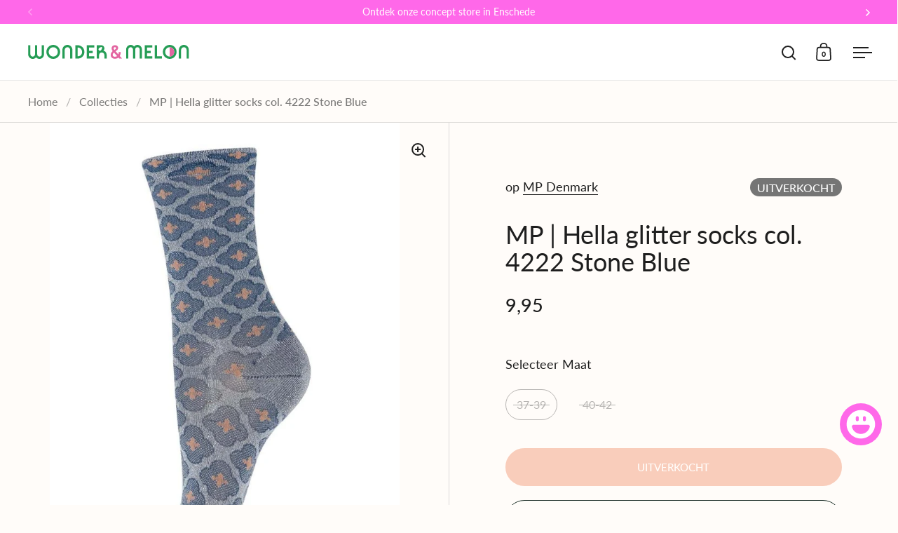

--- FILE ---
content_type: text/html; charset=utf-8
request_url: https://wonderandmelon.nl/products/mp-hella-glitter-socks-col-4222-stone-blue
body_size: 35961
content:
<!doctype html><html class="no-js" lang="nl" dir="ltr">
<head>

  <meta charset="utf-8">
  <meta name="viewport" content="width=device-width, initial-scale=1.0, height=device-height, minimum-scale=1.0">
  <meta http-equiv="X-UA-Compatible" content="IE=edge"><link rel="shortcut icon" href="//wonderandmelon.nl/cdn/shop/files/Favicon.svg?crop=center&height=48&v=1755265499&width=48" type="image/png" /><title>MP | Hella glitter socks col. 4222 Stone Blue - wonder &amp; melon
</title><meta name="description" content="Koop MP | Hella glitter socks col. 4222 Stone Blue van wonder &amp; melon voor slechts €9.95 bij wonder &amp; melon! Gratis verzending vanaf €75.">

<meta property="og:site_name" content="wonder &amp; melon">
<meta property="og:url" content="https://wonderandmelon.nl/products/mp-hella-glitter-socks-col-4222-stone-blue">
<meta property="og:title" content="MP | Hella glitter socks col. 4222 Stone Blue - wonder &amp; melon">
<meta property="og:type" content="product">
<meta property="og:description" content="Koop MP | Hella glitter socks col. 4222 Stone Blue van wonder &amp; melon voor slechts €9.95 bij wonder &amp; melon! Gratis verzending vanaf €75."><meta property="og:image" content="http://wonderandmelon.nl/cdn/shop/files/mp-hella-glitter-socks-col-4222-stone-blue-323837.jpg?v=1721468377">
  <meta property="og:image:secure_url" content="https://wonderandmelon.nl/cdn/shop/files/mp-hella-glitter-socks-col-4222-stone-blue-323837.jpg?v=1721468377">
  <meta property="og:image:width" content="748">
  <meta property="og:image:height" content="1080"><meta property="og:price:amount" content="9,95">
  <meta property="og:price:currency" content="EUR"><meta name="twitter:card" content="summary_large_image">
<meta name="twitter:title" content="MP | Hella glitter socks col. 4222 Stone Blue - wonder &amp; melon">
<meta name="twitter:description" content="Koop MP | Hella glitter socks col. 4222 Stone Blue van wonder &amp; melon voor slechts €9.95 bij wonder &amp; melon! Gratis verzending vanaf €75."><script type="application/ld+json">
  [
    {
      "@context": "https://schema.org",
      "@type": "WebSite",
      "name": "wonder \u0026amp; melon",
      "url": "https:\/\/wonderandmelon.nl"
    },
    {
      "@context": "https://schema.org",
      "@type": "Organization",
      "name": "wonder \u0026amp; melon",
      "url": "https:\/\/wonderandmelon.nl"
    }
  ]
</script>

<script type="application/ld+json">
{
  "@context": "http://schema.org",
  "@type": "BreadcrumbList",
  "itemListElement": [
    {
      "@type": "ListItem",
      "position": 1,
      "name": "Home",
      "item": "https://wonderandmelon.nl"
    },{
        "@type": "ListItem",
        "position": 2,
        "name": "MP | Hella glitter socks col. 4222 Stone Blue",
        "item": "https://wonderandmelon.nl/products/mp-hella-glitter-socks-col-4222-stone-blue"
      }]
}
</script><script type="application/ld+json">{"@context":"http:\/\/schema.org\/","@id":"\/products\/mp-hella-glitter-socks-col-4222-stone-blue#product","@type":"ProductGroup","brand":{"@type":"Brand","name":"MP Denmark"},"category":"","description":"52% Polyamide\n44% Metallic\n4% Elastine","hasVariant":[{"@id":"\/products\/mp-hella-glitter-socks-col-4222-stone-blue?variant=48110598979916#variant","@type":"Product","image":"https:\/\/wonderandmelon.nl\/cdn\/shop\/files\/mp-hella-glitter-socks-col-4222-stone-blue-323837.jpg?v=1721468377\u0026width=1920","name":"MP | Hella glitter socks col. 4222 Stone Blue - 37-39","offers":{"@id":"\/products\/mp-hella-glitter-socks-col-4222-stone-blue?variant=48110598979916#offer","@type":"Offer","availability":"http:\/\/schema.org\/OutOfStock","price":"9.95","priceCurrency":"EUR","url":"https:\/\/wonderandmelon.nl\/products\/mp-hella-glitter-socks-col-4222-stone-blue?variant=48110598979916"}},{"@id":"\/products\/mp-hella-glitter-socks-col-4222-stone-blue?variant=48110599012684#variant","@type":"Product","image":"https:\/\/wonderandmelon.nl\/cdn\/shop\/files\/mp-hella-glitter-socks-col-4222-stone-blue-323837.jpg?v=1721468377\u0026width=1920","name":"MP | Hella glitter socks col. 4222 Stone Blue - 40-42","offers":{"@id":"\/products\/mp-hella-glitter-socks-col-4222-stone-blue?variant=48110599012684#offer","@type":"Offer","availability":"http:\/\/schema.org\/OutOfStock","price":"9.95","priceCurrency":"EUR","url":"https:\/\/wonderandmelon.nl\/products\/mp-hella-glitter-socks-col-4222-stone-blue?variant=48110599012684"}}],"name":"MP | Hella glitter socks col. 4222 Stone Blue","productGroupID":"9006691680588","url":"https:\/\/wonderandmelon.nl\/products\/mp-hella-glitter-socks-col-4222-stone-blue"}</script><link rel="canonical" href="https://wonderandmelon.nl/products/mp-hella-glitter-socks-col-4222-stone-blue">

  <link rel="preconnect" href="https://cdn.shopify.com"><link rel="preconnect" href="https://fonts.shopifycdn.com" crossorigin><link href="//wonderandmelon.nl/cdn/shop/t/14/assets/theme.css?v=36559767845006230941726233088" as="style" rel="preload"><link href="//wonderandmelon.nl/cdn/shop/t/14/assets/section-header.css?v=107821480788610317671725882625" as="style" rel="preload"><link href="//wonderandmelon.nl/cdn/shop/t/14/assets/component-slider.css?v=8095672625576475451725882625" as="style" rel="preload"><link href="//wonderandmelon.nl/cdn/shop/t/14/assets/component-product-item.css?v=67732829052295125411725882624" as="style" rel="preload"><link href="//wonderandmelon.nl/cdn/shop/t/14/assets/section-main-product.css?v=178969911974351904171725882625" as="style" rel="preload"><link rel="preload" as="image" href="//wonderandmelon.nl/cdn/shop/files/mp-hella-glitter-socks-col-4222-stone-blue-323837.jpg?v=1721468377&width=480" imagesrcset="//wonderandmelon.nl/cdn/shop/files/mp-hella-glitter-socks-col-4222-stone-blue-323837.jpg?v=1721468377&width=240 240w,//wonderandmelon.nl/cdn/shop/files/mp-hella-glitter-socks-col-4222-stone-blue-323837.jpg?v=1721468377&width=360 360w,//wonderandmelon.nl/cdn/shop/files/mp-hella-glitter-socks-col-4222-stone-blue-323837.jpg?v=1721468377&width=420 420w,//wonderandmelon.nl/cdn/shop/files/mp-hella-glitter-socks-col-4222-stone-blue-323837.jpg?v=1721468377&width=480 480w,//wonderandmelon.nl/cdn/shop/files/mp-hella-glitter-socks-col-4222-stone-blue-323837.jpg?v=1721468377&width=640 640w" imagesizes="(max-width: 1024px) and (orientation: portrait) 100vw, (max-width: 768px) 100vw, 50vw"><link rel="preload" href="//wonderandmelon.nl/cdn/fonts/lato/lato_n4.c3b93d431f0091c8be23185e15c9d1fee1e971c5.woff2" as="font" type="font/woff2" crossorigin><link rel="preload" href="//wonderandmelon.nl/cdn/fonts/lato/lato_n4.c3b93d431f0091c8be23185e15c9d1fee1e971c5.woff2" as="font" type="font/woff2" crossorigin><style>



@font-face {
  font-family: Lato;
  font-weight: 400;
  font-style: normal;
  font-display: swap;
  src: url("//wonderandmelon.nl/cdn/fonts/lato/lato_n4.c3b93d431f0091c8be23185e15c9d1fee1e971c5.woff2") format("woff2"),
       url("//wonderandmelon.nl/cdn/fonts/lato/lato_n4.d5c00c781efb195594fd2fd4ad04f7882949e327.woff") format("woff");
}
@font-face {
  font-family: Lato;
  font-weight: 400;
  font-style: normal;
  font-display: swap;
  src: url("//wonderandmelon.nl/cdn/fonts/lato/lato_n4.c3b93d431f0091c8be23185e15c9d1fee1e971c5.woff2") format("woff2"),
       url("//wonderandmelon.nl/cdn/fonts/lato/lato_n4.d5c00c781efb195594fd2fd4ad04f7882949e327.woff") format("woff");
}
@font-face {
  font-family: Lato;
  font-weight: 500;
  font-style: normal;
  font-display: swap;
  src: url("//wonderandmelon.nl/cdn/fonts/lato/lato_n5.b2fec044fbe05725e71d90882e5f3b21dae2efbd.woff2") format("woff2"),
       url("//wonderandmelon.nl/cdn/fonts/lato/lato_n5.f25a9a5c73ff9372e69074488f99e8ac702b5447.woff") format("woff");
}
@font-face {
  font-family: Lato;
  font-weight: 400;
  font-style: italic;
  font-display: swap;
  src: url("//wonderandmelon.nl/cdn/fonts/lato/lato_i4.09c847adc47c2fefc3368f2e241a3712168bc4b6.woff2") format("woff2"),
       url("//wonderandmelon.nl/cdn/fonts/lato/lato_i4.3c7d9eb6c1b0a2bf62d892c3ee4582b016d0f30c.woff") format("woff");
}
</style>
<style>

  :root {

    /* Main color scheme */

    --main-text: #1e1e1e;
    --main-text-hover: rgba(30, 30, 30, 0.82);
    --main-text-foreground: #fff;
    
    --main-background: #fffcf9;
    --main-background-secondary: rgba(30, 30, 30, 0.18);
    --main-background-third: rgba(30, 30, 30, 0.03);
    --main-borders: rgba(30, 30, 30, 0.08);
    --grid-borders: rgba(30, 30, 30, 0.15);

    /* Header & sidebars color scheme */
    
    --header-text: #1e1e1e;
    --header-text-foreground: #fff;
    
    --header-background: #ffffff;
    --header-background-secondary: rgba(30, 30, 30, 0.18);
    --header-borders: rgba(30, 30, 30, 0.08);
    --header-grid-borders: rgba(30, 30, 30, 0.1);--cart-image-border: 1px solid #17372e;/* Footer color scheme */

    --footer-text: ;
    --footer-text-foreground: #fff;
    
    --footer-background: ;
    --footer-background-secondary: ;
    --footer-borders: ;

    --grid-image-padding: 5%;
    --grid-image-background: #ffffff;

    /* Buttons radius */

    --buttons-radius: 30px;

    /* Font variables */

    --font-stack-headings: Lato, sans-serif;
    --font-weight-headings: 400;
    --font-style-headings: normal;

    --font-stack-body: Lato, sans-serif;
    --font-weight-body: 400;--font-weight-body-bold: 500;--font-style-body: normal;

    --base-headings-size: 60;
    --base-headings-line: 1.1;
    --base-body-size: 18;
    --base-body-line: 1.4;

  }

  select, .regular-select-cover, .facets__disclosure:after {
    background-image: url("data:image/svg+xml,%0A%3Csvg width='14' height='9' viewBox='0 0 14 9' fill='none' xmlns='http://www.w3.org/2000/svg'%3E%3Cpath d='M8.42815 7.47604L7.01394 8.89025L0.528658 2.40497L1.94287 0.990753L8.42815 7.47604Z' fill='rgb(30, 30, 30)'/%3E%3Cpath d='M6.98591 8.89025L5.5717 7.47604L12.057 0.990755L13.4712 2.40497L6.98591 8.89025Z' fill='rgb(30, 30, 30)'/%3E%3C/svg%3E%0A");
  }</style><link href="//wonderandmelon.nl/cdn/shop/t/14/assets/theme.css?v=36559767845006230941726233088" rel="stylesheet" type="text/css" media="all" />

  <script>window.performance && window.performance.mark && window.performance.mark('shopify.content_for_header.start');</script><meta name="google-site-verification" content="z4GPz8VqHwaU8hmnD7qa5k8fHnfoIXt1399dHXWZOM0">
<meta id="shopify-digital-wallet" name="shopify-digital-wallet" content="/29581574223/digital_wallets/dialog">
<meta name="shopify-checkout-api-token" content="9046dabb6fb672ed09aea8edb0f44728">
<link rel="alternate" type="application/json+oembed" href="https://wonderandmelon.nl/products/mp-hella-glitter-socks-col-4222-stone-blue.oembed">
<script async="async" src="/checkouts/internal/preloads.js?locale=nl-NL"></script>
<script id="apple-pay-shop-capabilities" type="application/json">{"shopId":29581574223,"countryCode":"NL","currencyCode":"EUR","merchantCapabilities":["supports3DS"],"merchantId":"gid:\/\/shopify\/Shop\/29581574223","merchantName":"wonder \u0026 melon","requiredBillingContactFields":["postalAddress","email"],"requiredShippingContactFields":["postalAddress","email"],"shippingType":"shipping","supportedNetworks":["visa","maestro","masterCard","amex"],"total":{"type":"pending","label":"wonder \u0026 melon","amount":"1.00"},"shopifyPaymentsEnabled":true,"supportsSubscriptions":true}</script>
<script id="shopify-features" type="application/json">{"accessToken":"9046dabb6fb672ed09aea8edb0f44728","betas":["rich-media-storefront-analytics"],"domain":"wonderandmelon.nl","predictiveSearch":true,"shopId":29581574223,"locale":"nl"}</script>
<script>var Shopify = Shopify || {};
Shopify.shop = "myperfectinterior.myshopify.com";
Shopify.locale = "nl";
Shopify.currency = {"active":"EUR","rate":"1.0"};
Shopify.country = "NL";
Shopify.theme = {"name":"Wonder \u0026 Melon Live","id":164719526220,"schema_name":"Split","schema_version":"4.3.1","theme_store_id":842,"role":"main"};
Shopify.theme.handle = "null";
Shopify.theme.style = {"id":null,"handle":null};
Shopify.cdnHost = "wonderandmelon.nl/cdn";
Shopify.routes = Shopify.routes || {};
Shopify.routes.root = "/";</script>
<script type="module">!function(o){(o.Shopify=o.Shopify||{}).modules=!0}(window);</script>
<script>!function(o){function n(){var o=[];function n(){o.push(Array.prototype.slice.apply(arguments))}return n.q=o,n}var t=o.Shopify=o.Shopify||{};t.loadFeatures=n(),t.autoloadFeatures=n()}(window);</script>
<script id="shop-js-analytics" type="application/json">{"pageType":"product"}</script>
<script defer="defer" async type="module" src="//wonderandmelon.nl/cdn/shopifycloud/shop-js/modules/v2/client.init-shop-cart-sync_vOV-a8uK.nl.esm.js"></script>
<script defer="defer" async type="module" src="//wonderandmelon.nl/cdn/shopifycloud/shop-js/modules/v2/chunk.common_CJhj07vB.esm.js"></script>
<script defer="defer" async type="module" src="//wonderandmelon.nl/cdn/shopifycloud/shop-js/modules/v2/chunk.modal_CUgVXUZf.esm.js"></script>
<script type="module">
  await import("//wonderandmelon.nl/cdn/shopifycloud/shop-js/modules/v2/client.init-shop-cart-sync_vOV-a8uK.nl.esm.js");
await import("//wonderandmelon.nl/cdn/shopifycloud/shop-js/modules/v2/chunk.common_CJhj07vB.esm.js");
await import("//wonderandmelon.nl/cdn/shopifycloud/shop-js/modules/v2/chunk.modal_CUgVXUZf.esm.js");

  window.Shopify.SignInWithShop?.initShopCartSync?.({"fedCMEnabled":true,"windoidEnabled":true});

</script>
<script>(function() {
  var isLoaded = false;
  function asyncLoad() {
    if (isLoaded) return;
    isLoaded = true;
    var urls = ["https:\/\/www.webwinkelkeur.nl\/apps\/shopify\/script.php?shop=myperfectinterior.myshopify.com","https:\/\/image-optimizer.salessquad.co.uk\/scripts\/tiny_img_not_found_notifier_4da91011b45a625c9e6fb36b8d651a8c.js?shop=myperfectinterior.myshopify.com","https:\/\/static.klaviyo.com\/onsite\/js\/klaviyo.js?company_id=UjCnYc\u0026shop=myperfectinterior.myshopify.com","https:\/\/static.klaviyo.com\/onsite\/js\/klaviyo.js?company_id=UjCnYc\u0026shop=myperfectinterior.myshopify.com"];
    for (var i = 0; i < urls.length; i++) {
      var s = document.createElement('script');
      s.type = 'text/javascript';
      s.async = true;
      s.src = urls[i];
      var x = document.getElementsByTagName('script')[0];
      x.parentNode.insertBefore(s, x);
    }
  };
  if(window.attachEvent) {
    window.attachEvent('onload', asyncLoad);
  } else {
    window.addEventListener('load', asyncLoad, false);
  }
})();</script>
<script id="__st">var __st={"a":29581574223,"offset":3600,"reqid":"3e3cd0a2-addb-4ede-8166-3a56b8191549-1769734563","pageurl":"wonderandmelon.nl\/products\/mp-hella-glitter-socks-col-4222-stone-blue","u":"173147e19858","p":"product","rtyp":"product","rid":9006691680588};</script>
<script>window.ShopifyPaypalV4VisibilityTracking = true;</script>
<script id="captcha-bootstrap">!function(){'use strict';const t='contact',e='account',n='new_comment',o=[[t,t],['blogs',n],['comments',n],[t,'customer']],c=[[e,'customer_login'],[e,'guest_login'],[e,'recover_customer_password'],[e,'create_customer']],r=t=>t.map((([t,e])=>`form[action*='/${t}']:not([data-nocaptcha='true']) input[name='form_type'][value='${e}']`)).join(','),a=t=>()=>t?[...document.querySelectorAll(t)].map((t=>t.form)):[];function s(){const t=[...o],e=r(t);return a(e)}const i='password',u='form_key',d=['recaptcha-v3-token','g-recaptcha-response','h-captcha-response',i],f=()=>{try{return window.sessionStorage}catch{return}},m='__shopify_v',_=t=>t.elements[u];function p(t,e,n=!1){try{const o=window.sessionStorage,c=JSON.parse(o.getItem(e)),{data:r}=function(t){const{data:e,action:n}=t;return t[m]||n?{data:e,action:n}:{data:t,action:n}}(c);for(const[e,n]of Object.entries(r))t.elements[e]&&(t.elements[e].value=n);n&&o.removeItem(e)}catch(o){console.error('form repopulation failed',{error:o})}}const l='form_type',E='cptcha';function T(t){t.dataset[E]=!0}const w=window,h=w.document,L='Shopify',v='ce_forms',y='captcha';let A=!1;((t,e)=>{const n=(g='f06e6c50-85a8-45c8-87d0-21a2b65856fe',I='https://cdn.shopify.com/shopifycloud/storefront-forms-hcaptcha/ce_storefront_forms_captcha_hcaptcha.v1.5.2.iife.js',D={infoText:'Beschermd door hCaptcha',privacyText:'Privacy',termsText:'Voorwaarden'},(t,e,n)=>{const o=w[L][v],c=o.bindForm;if(c)return c(t,g,e,D).then(n);var r;o.q.push([[t,g,e,D],n]),r=I,A||(h.body.append(Object.assign(h.createElement('script'),{id:'captcha-provider',async:!0,src:r})),A=!0)});var g,I,D;w[L]=w[L]||{},w[L][v]=w[L][v]||{},w[L][v].q=[],w[L][y]=w[L][y]||{},w[L][y].protect=function(t,e){n(t,void 0,e),T(t)},Object.freeze(w[L][y]),function(t,e,n,w,h,L){const[v,y,A,g]=function(t,e,n){const i=e?o:[],u=t?c:[],d=[...i,...u],f=r(d),m=r(i),_=r(d.filter((([t,e])=>n.includes(e))));return[a(f),a(m),a(_),s()]}(w,h,L),I=t=>{const e=t.target;return e instanceof HTMLFormElement?e:e&&e.form},D=t=>v().includes(t);t.addEventListener('submit',(t=>{const e=I(t);if(!e)return;const n=D(e)&&!e.dataset.hcaptchaBound&&!e.dataset.recaptchaBound,o=_(e),c=g().includes(e)&&(!o||!o.value);(n||c)&&t.preventDefault(),c&&!n&&(function(t){try{if(!f())return;!function(t){const e=f();if(!e)return;const n=_(t);if(!n)return;const o=n.value;o&&e.removeItem(o)}(t);const e=Array.from(Array(32),(()=>Math.random().toString(36)[2])).join('');!function(t,e){_(t)||t.append(Object.assign(document.createElement('input'),{type:'hidden',name:u})),t.elements[u].value=e}(t,e),function(t,e){const n=f();if(!n)return;const o=[...t.querySelectorAll(`input[type='${i}']`)].map((({name:t})=>t)),c=[...d,...o],r={};for(const[a,s]of new FormData(t).entries())c.includes(a)||(r[a]=s);n.setItem(e,JSON.stringify({[m]:1,action:t.action,data:r}))}(t,e)}catch(e){console.error('failed to persist form',e)}}(e),e.submit())}));const S=(t,e)=>{t&&!t.dataset[E]&&(n(t,e.some((e=>e===t))),T(t))};for(const o of['focusin','change'])t.addEventListener(o,(t=>{const e=I(t);D(e)&&S(e,y())}));const B=e.get('form_key'),M=e.get(l),P=B&&M;t.addEventListener('DOMContentLoaded',(()=>{const t=y();if(P)for(const e of t)e.elements[l].value===M&&p(e,B);[...new Set([...A(),...v().filter((t=>'true'===t.dataset.shopifyCaptcha))])].forEach((e=>S(e,t)))}))}(h,new URLSearchParams(w.location.search),n,t,e,['guest_login'])})(!0,!0)}();</script>
<script integrity="sha256-4kQ18oKyAcykRKYeNunJcIwy7WH5gtpwJnB7kiuLZ1E=" data-source-attribution="shopify.loadfeatures" defer="defer" src="//wonderandmelon.nl/cdn/shopifycloud/storefront/assets/storefront/load_feature-a0a9edcb.js" crossorigin="anonymous"></script>
<script data-source-attribution="shopify.dynamic_checkout.dynamic.init">var Shopify=Shopify||{};Shopify.PaymentButton=Shopify.PaymentButton||{isStorefrontPortableWallets:!0,init:function(){window.Shopify.PaymentButton.init=function(){};var t=document.createElement("script");t.src="https://wonderandmelon.nl/cdn/shopifycloud/portable-wallets/latest/portable-wallets.nl.js",t.type="module",document.head.appendChild(t)}};
</script>
<script data-source-attribution="shopify.dynamic_checkout.buyer_consent">
  function portableWalletsHideBuyerConsent(e){var t=document.getElementById("shopify-buyer-consent"),n=document.getElementById("shopify-subscription-policy-button");t&&n&&(t.classList.add("hidden"),t.setAttribute("aria-hidden","true"),n.removeEventListener("click",e))}function portableWalletsShowBuyerConsent(e){var t=document.getElementById("shopify-buyer-consent"),n=document.getElementById("shopify-subscription-policy-button");t&&n&&(t.classList.remove("hidden"),t.removeAttribute("aria-hidden"),n.addEventListener("click",e))}window.Shopify?.PaymentButton&&(window.Shopify.PaymentButton.hideBuyerConsent=portableWalletsHideBuyerConsent,window.Shopify.PaymentButton.showBuyerConsent=portableWalletsShowBuyerConsent);
</script>
<script data-source-attribution="shopify.dynamic_checkout.cart.bootstrap">document.addEventListener("DOMContentLoaded",(function(){function t(){return document.querySelector("shopify-accelerated-checkout-cart, shopify-accelerated-checkout")}if(t())Shopify.PaymentButton.init();else{new MutationObserver((function(e,n){t()&&(Shopify.PaymentButton.init(),n.disconnect())})).observe(document.body,{childList:!0,subtree:!0})}}));
</script>
<script id='scb4127' type='text/javascript' async='' src='https://wonderandmelon.nl/cdn/shopifycloud/privacy-banner/storefront-banner.js'></script><link id="shopify-accelerated-checkout-styles" rel="stylesheet" media="screen" href="https://wonderandmelon.nl/cdn/shopifycloud/portable-wallets/latest/accelerated-checkout-backwards-compat.css" crossorigin="anonymous">
<style id="shopify-accelerated-checkout-cart">
        #shopify-buyer-consent {
  margin-top: 1em;
  display: inline-block;
  width: 100%;
}

#shopify-buyer-consent.hidden {
  display: none;
}

#shopify-subscription-policy-button {
  background: none;
  border: none;
  padding: 0;
  text-decoration: underline;
  font-size: inherit;
  cursor: pointer;
}

#shopify-subscription-policy-button::before {
  box-shadow: none;
}

      </style>

<script>window.performance && window.performance.mark && window.performance.mark('shopify.content_for_header.end');</script>

  <script>
    const rbi = [];
    const ribSetSize = (img) => {
      if ( img.offsetWidth / parseInt(img.dataset.ratio) < img.offsetHeight ) {
        img.setAttribute('sizes', `${Math.ceil(img.offsetHeight * parseInt(img.dataset.ratio))}px`);
      } else {
        img.setAttribute('sizes', `${Math.ceil(img.offsetWidth)}px`);
      }
    }
    function debounce(fn, wait) {
      let t;
      return (...args) => {
        clearTimeout(t);
        t = setTimeout(() => fn.apply(this, args), wait);
      };
    }
    window.KEYCODES = {
      TAB: 9,
      ESC: 27,
      DOWN: 40,
      RIGHT: 39,
      UP: 38,
      LEFT: 37,
      RETURN: 13
    };
    window.addEventListener('resize', debounce(()=>{
      for ( let img of rbi ) {
        ribSetSize(img);
      }
    }, 250));
  </script>

  <script>
    const ProductHeaderHelper = productSelector => {
      const originalHeader = document.querySelector(`${productSelector} .product-header`);
      let duplicateHeader = document.createElement('div');
      duplicateHeader.classList = 'product-header product-header--mobile';
      duplicateHeader.innerHTML = document.querySelector(`${productSelector} product-header`).innerHTML;
      duplicateHeader.querySelector('.price-reviews').id = "";
      document.querySelector(`${productSelector}`).prepend(duplicateHeader);
      const headerObserver = new MutationObserver(mutations=>{
        for ( const mutation of mutations ) {
          duplicateHeader.innerHTML = originalHeader.innerHTML;
        }
      });
      headerObserver.observe(originalHeader,{ attributes: false, childList: true, subtree: true })
    }
  </script><noscript>
    <link rel="stylesheet" href="//wonderandmelon.nl/cdn/shop/t/14/assets/theme-noscript.css?v=143651147855901250301725882625">
  </noscript>

  <script src="//wonderandmelon.nl/cdn/shop/t/14/assets/component-video-background.js?v=144337521800850417181725882625" defer></script>

<!-- BEGIN app block: shopify://apps/instant-section-page-builder/blocks/instant_core/927e19d9-4e68-41db-99c7-d8debdc1f80d -->
<script>
window.Instant = {
  initialized: true,
  initializedAppEmbed: true,
  initializedVersion: 'latest',
  swiperScriptUrl: 'https://cdn.shopify.com/extensions/019c050b-de9b-750e-97bd-d36be0a565ba/instant-shopify-67/assets/swiper-bundle.min.js'
};
</script>

<!-- END app block --><script src="https://cdn.shopify.com/extensions/e8878072-2f6b-4e89-8082-94b04320908d/inbox-1254/assets/inbox-chat-loader.js" type="text/javascript" defer="defer"></script>
<script src="https://cdn.shopify.com/extensions/019c050b-de9b-750e-97bd-d36be0a565ba/instant-shopify-67/assets/instant-core.min.js" type="text/javascript" defer="defer"></script>
<link href="https://monorail-edge.shopifysvc.com" rel="dns-prefetch">
<script>(function(){if ("sendBeacon" in navigator && "performance" in window) {try {var session_token_from_headers = performance.getEntriesByType('navigation')[0].serverTiming.find(x => x.name == '_s').description;} catch {var session_token_from_headers = undefined;}var session_cookie_matches = document.cookie.match(/_shopify_s=([^;]*)/);var session_token_from_cookie = session_cookie_matches && session_cookie_matches.length === 2 ? session_cookie_matches[1] : "";var session_token = session_token_from_headers || session_token_from_cookie || "";function handle_abandonment_event(e) {var entries = performance.getEntries().filter(function(entry) {return /monorail-edge.shopifysvc.com/.test(entry.name);});if (!window.abandonment_tracked && entries.length === 0) {window.abandonment_tracked = true;var currentMs = Date.now();var navigation_start = performance.timing.navigationStart;var payload = {shop_id: 29581574223,url: window.location.href,navigation_start,duration: currentMs - navigation_start,session_token,page_type: "product"};window.navigator.sendBeacon("https://monorail-edge.shopifysvc.com/v1/produce", JSON.stringify({schema_id: "online_store_buyer_site_abandonment/1.1",payload: payload,metadata: {event_created_at_ms: currentMs,event_sent_at_ms: currentMs}}));}}window.addEventListener('pagehide', handle_abandonment_event);}}());</script>
<script id="web-pixels-manager-setup">(function e(e,d,r,n,o){if(void 0===o&&(o={}),!Boolean(null===(a=null===(i=window.Shopify)||void 0===i?void 0:i.analytics)||void 0===a?void 0:a.replayQueue)){var i,a;window.Shopify=window.Shopify||{};var t=window.Shopify;t.analytics=t.analytics||{};var s=t.analytics;s.replayQueue=[],s.publish=function(e,d,r){return s.replayQueue.push([e,d,r]),!0};try{self.performance.mark("wpm:start")}catch(e){}var l=function(){var e={modern:/Edge?\/(1{2}[4-9]|1[2-9]\d|[2-9]\d{2}|\d{4,})\.\d+(\.\d+|)|Firefox\/(1{2}[4-9]|1[2-9]\d|[2-9]\d{2}|\d{4,})\.\d+(\.\d+|)|Chrom(ium|e)\/(9{2}|\d{3,})\.\d+(\.\d+|)|(Maci|X1{2}).+ Version\/(15\.\d+|(1[6-9]|[2-9]\d|\d{3,})\.\d+)([,.]\d+|)( \(\w+\)|)( Mobile\/\w+|) Safari\/|Chrome.+OPR\/(9{2}|\d{3,})\.\d+\.\d+|(CPU[ +]OS|iPhone[ +]OS|CPU[ +]iPhone|CPU IPhone OS|CPU iPad OS)[ +]+(15[._]\d+|(1[6-9]|[2-9]\d|\d{3,})[._]\d+)([._]\d+|)|Android:?[ /-](13[3-9]|1[4-9]\d|[2-9]\d{2}|\d{4,})(\.\d+|)(\.\d+|)|Android.+Firefox\/(13[5-9]|1[4-9]\d|[2-9]\d{2}|\d{4,})\.\d+(\.\d+|)|Android.+Chrom(ium|e)\/(13[3-9]|1[4-9]\d|[2-9]\d{2}|\d{4,})\.\d+(\.\d+|)|SamsungBrowser\/([2-9]\d|\d{3,})\.\d+/,legacy:/Edge?\/(1[6-9]|[2-9]\d|\d{3,})\.\d+(\.\d+|)|Firefox\/(5[4-9]|[6-9]\d|\d{3,})\.\d+(\.\d+|)|Chrom(ium|e)\/(5[1-9]|[6-9]\d|\d{3,})\.\d+(\.\d+|)([\d.]+$|.*Safari\/(?![\d.]+ Edge\/[\d.]+$))|(Maci|X1{2}).+ Version\/(10\.\d+|(1[1-9]|[2-9]\d|\d{3,})\.\d+)([,.]\d+|)( \(\w+\)|)( Mobile\/\w+|) Safari\/|Chrome.+OPR\/(3[89]|[4-9]\d|\d{3,})\.\d+\.\d+|(CPU[ +]OS|iPhone[ +]OS|CPU[ +]iPhone|CPU IPhone OS|CPU iPad OS)[ +]+(10[._]\d+|(1[1-9]|[2-9]\d|\d{3,})[._]\d+)([._]\d+|)|Android:?[ /-](13[3-9]|1[4-9]\d|[2-9]\d{2}|\d{4,})(\.\d+|)(\.\d+|)|Mobile Safari.+OPR\/([89]\d|\d{3,})\.\d+\.\d+|Android.+Firefox\/(13[5-9]|1[4-9]\d|[2-9]\d{2}|\d{4,})\.\d+(\.\d+|)|Android.+Chrom(ium|e)\/(13[3-9]|1[4-9]\d|[2-9]\d{2}|\d{4,})\.\d+(\.\d+|)|Android.+(UC? ?Browser|UCWEB|U3)[ /]?(15\.([5-9]|\d{2,})|(1[6-9]|[2-9]\d|\d{3,})\.\d+)\.\d+|SamsungBrowser\/(5\.\d+|([6-9]|\d{2,})\.\d+)|Android.+MQ{2}Browser\/(14(\.(9|\d{2,})|)|(1[5-9]|[2-9]\d|\d{3,})(\.\d+|))(\.\d+|)|K[Aa][Ii]OS\/(3\.\d+|([4-9]|\d{2,})\.\d+)(\.\d+|)/},d=e.modern,r=e.legacy,n=navigator.userAgent;return n.match(d)?"modern":n.match(r)?"legacy":"unknown"}(),u="modern"===l?"modern":"legacy",c=(null!=n?n:{modern:"",legacy:""})[u],f=function(e){return[e.baseUrl,"/wpm","/b",e.hashVersion,"modern"===e.buildTarget?"m":"l",".js"].join("")}({baseUrl:d,hashVersion:r,buildTarget:u}),m=function(e){var d=e.version,r=e.bundleTarget,n=e.surface,o=e.pageUrl,i=e.monorailEndpoint;return{emit:function(e){var a=e.status,t=e.errorMsg,s=(new Date).getTime(),l=JSON.stringify({metadata:{event_sent_at_ms:s},events:[{schema_id:"web_pixels_manager_load/3.1",payload:{version:d,bundle_target:r,page_url:o,status:a,surface:n,error_msg:t},metadata:{event_created_at_ms:s}}]});if(!i)return console&&console.warn&&console.warn("[Web Pixels Manager] No Monorail endpoint provided, skipping logging."),!1;try{return self.navigator.sendBeacon.bind(self.navigator)(i,l)}catch(e){}var u=new XMLHttpRequest;try{return u.open("POST",i,!0),u.setRequestHeader("Content-Type","text/plain"),u.send(l),!0}catch(e){return console&&console.warn&&console.warn("[Web Pixels Manager] Got an unhandled error while logging to Monorail."),!1}}}}({version:r,bundleTarget:l,surface:e.surface,pageUrl:self.location.href,monorailEndpoint:e.monorailEndpoint});try{o.browserTarget=l,function(e){var d=e.src,r=e.async,n=void 0===r||r,o=e.onload,i=e.onerror,a=e.sri,t=e.scriptDataAttributes,s=void 0===t?{}:t,l=document.createElement("script"),u=document.querySelector("head"),c=document.querySelector("body");if(l.async=n,l.src=d,a&&(l.integrity=a,l.crossOrigin="anonymous"),s)for(var f in s)if(Object.prototype.hasOwnProperty.call(s,f))try{l.dataset[f]=s[f]}catch(e){}if(o&&l.addEventListener("load",o),i&&l.addEventListener("error",i),u)u.appendChild(l);else{if(!c)throw new Error("Did not find a head or body element to append the script");c.appendChild(l)}}({src:f,async:!0,onload:function(){if(!function(){var e,d;return Boolean(null===(d=null===(e=window.Shopify)||void 0===e?void 0:e.analytics)||void 0===d?void 0:d.initialized)}()){var d=window.webPixelsManager.init(e)||void 0;if(d){var r=window.Shopify.analytics;r.replayQueue.forEach((function(e){var r=e[0],n=e[1],o=e[2];d.publishCustomEvent(r,n,o)})),r.replayQueue=[],r.publish=d.publishCustomEvent,r.visitor=d.visitor,r.initialized=!0}}},onerror:function(){return m.emit({status:"failed",errorMsg:"".concat(f," has failed to load")})},sri:function(e){var d=/^sha384-[A-Za-z0-9+/=]+$/;return"string"==typeof e&&d.test(e)}(c)?c:"",scriptDataAttributes:o}),m.emit({status:"loading"})}catch(e){m.emit({status:"failed",errorMsg:(null==e?void 0:e.message)||"Unknown error"})}}})({shopId: 29581574223,storefrontBaseUrl: "https://wonderandmelon.nl",extensionsBaseUrl: "https://extensions.shopifycdn.com/cdn/shopifycloud/web-pixels-manager",monorailEndpoint: "https://monorail-edge.shopifysvc.com/unstable/produce_batch",surface: "storefront-renderer",enabledBetaFlags: ["2dca8a86"],webPixelsConfigList: [{"id":"908788044","configuration":"{\"config\":\"{\\\"pixel_id\\\":\\\"AW-10822204444\\\",\\\"target_country\\\":\\\"NL\\\",\\\"gtag_events\\\":[{\\\"type\\\":\\\"begin_checkout\\\",\\\"action_label\\\":\\\"AW-10822204444\\\"},{\\\"type\\\":\\\"search\\\",\\\"action_label\\\":\\\"AW-10822204444\\\"},{\\\"type\\\":\\\"view_item\\\",\\\"action_label\\\":[\\\"AW-10822204444\\\",\\\"MC-9316XL4WHL\\\"]},{\\\"type\\\":\\\"purchase\\\",\\\"action_label\\\":[\\\"AW-10822204444\\\",\\\"MC-9316XL4WHL\\\"]},{\\\"type\\\":\\\"page_view\\\",\\\"action_label\\\":[\\\"AW-10822204444\\\",\\\"MC-9316XL4WHL\\\"]},{\\\"type\\\":\\\"add_payment_info\\\",\\\"action_label\\\":\\\"AW-10822204444\\\"},{\\\"type\\\":\\\"add_to_cart\\\",\\\"action_label\\\":\\\"AW-10822204444\\\"}],\\\"enable_monitoring_mode\\\":false}\"}","eventPayloadVersion":"v1","runtimeContext":"OPEN","scriptVersion":"b2a88bafab3e21179ed38636efcd8a93","type":"APP","apiClientId":1780363,"privacyPurposes":[],"dataSharingAdjustments":{"protectedCustomerApprovalScopes":["read_customer_address","read_customer_email","read_customer_name","read_customer_personal_data","read_customer_phone"]}},{"id":"382697804","configuration":"{\"pixel_id\":\"622542725465423\",\"pixel_type\":\"facebook_pixel\",\"metaapp_system_user_token\":\"-\"}","eventPayloadVersion":"v1","runtimeContext":"OPEN","scriptVersion":"ca16bc87fe92b6042fbaa3acc2fbdaa6","type":"APP","apiClientId":2329312,"privacyPurposes":["ANALYTICS","MARKETING","SALE_OF_DATA"],"dataSharingAdjustments":{"protectedCustomerApprovalScopes":["read_customer_address","read_customer_email","read_customer_name","read_customer_personal_data","read_customer_phone"]}},{"id":"150995276","configuration":"{\"tagID\":\"2613625394784\"}","eventPayloadVersion":"v1","runtimeContext":"STRICT","scriptVersion":"18031546ee651571ed29edbe71a3550b","type":"APP","apiClientId":3009811,"privacyPurposes":["ANALYTICS","MARKETING","SALE_OF_DATA"],"dataSharingAdjustments":{"protectedCustomerApprovalScopes":["read_customer_address","read_customer_email","read_customer_name","read_customer_personal_data","read_customer_phone"]}},{"id":"shopify-app-pixel","configuration":"{}","eventPayloadVersion":"v1","runtimeContext":"STRICT","scriptVersion":"0450","apiClientId":"shopify-pixel","type":"APP","privacyPurposes":["ANALYTICS","MARKETING"]},{"id":"shopify-custom-pixel","eventPayloadVersion":"v1","runtimeContext":"LAX","scriptVersion":"0450","apiClientId":"shopify-pixel","type":"CUSTOM","privacyPurposes":["ANALYTICS","MARKETING"]}],isMerchantRequest: false,initData: {"shop":{"name":"wonder \u0026 melon","paymentSettings":{"currencyCode":"EUR"},"myshopifyDomain":"myperfectinterior.myshopify.com","countryCode":"NL","storefrontUrl":"https:\/\/wonderandmelon.nl"},"customer":null,"cart":null,"checkout":null,"productVariants":[{"price":{"amount":9.95,"currencyCode":"EUR"},"product":{"title":"MP | Hella glitter socks col. 4222 Stone Blue","vendor":"MP Denmark","id":"9006691680588","untranslatedTitle":"MP | Hella glitter socks col. 4222 Stone Blue","url":"\/products\/mp-hella-glitter-socks-col-4222-stone-blue","type":""},"id":"48110598979916","image":{"src":"\/\/wonderandmelon.nl\/cdn\/shop\/files\/mp-hella-glitter-socks-col-4222-stone-blue-323837.jpg?v=1721468377"},"sku":null,"title":"37-39","untranslatedTitle":"37-39"},{"price":{"amount":9.95,"currencyCode":"EUR"},"product":{"title":"MP | Hella glitter socks col. 4222 Stone Blue","vendor":"MP Denmark","id":"9006691680588","untranslatedTitle":"MP | Hella glitter socks col. 4222 Stone Blue","url":"\/products\/mp-hella-glitter-socks-col-4222-stone-blue","type":""},"id":"48110599012684","image":{"src":"\/\/wonderandmelon.nl\/cdn\/shop\/files\/mp-hella-glitter-socks-col-4222-stone-blue-323837.jpg?v=1721468377"},"sku":null,"title":"40-42","untranslatedTitle":"40-42"}],"purchasingCompany":null},},"https://wonderandmelon.nl/cdn","1d2a099fw23dfb22ep557258f5m7a2edbae",{"modern":"","legacy":""},{"shopId":"29581574223","storefrontBaseUrl":"https:\/\/wonderandmelon.nl","extensionBaseUrl":"https:\/\/extensions.shopifycdn.com\/cdn\/shopifycloud\/web-pixels-manager","surface":"storefront-renderer","enabledBetaFlags":"[\"2dca8a86\"]","isMerchantRequest":"false","hashVersion":"1d2a099fw23dfb22ep557258f5m7a2edbae","publish":"custom","events":"[[\"page_viewed\",{}],[\"product_viewed\",{\"productVariant\":{\"price\":{\"amount\":9.95,\"currencyCode\":\"EUR\"},\"product\":{\"title\":\"MP | Hella glitter socks col. 4222 Stone Blue\",\"vendor\":\"MP Denmark\",\"id\":\"9006691680588\",\"untranslatedTitle\":\"MP | Hella glitter socks col. 4222 Stone Blue\",\"url\":\"\/products\/mp-hella-glitter-socks-col-4222-stone-blue\",\"type\":\"\"},\"id\":\"48110598979916\",\"image\":{\"src\":\"\/\/wonderandmelon.nl\/cdn\/shop\/files\/mp-hella-glitter-socks-col-4222-stone-blue-323837.jpg?v=1721468377\"},\"sku\":null,\"title\":\"37-39\",\"untranslatedTitle\":\"37-39\"}}]]"});</script><script>
  window.ShopifyAnalytics = window.ShopifyAnalytics || {};
  window.ShopifyAnalytics.meta = window.ShopifyAnalytics.meta || {};
  window.ShopifyAnalytics.meta.currency = 'EUR';
  var meta = {"product":{"id":9006691680588,"gid":"gid:\/\/shopify\/Product\/9006691680588","vendor":"MP Denmark","type":"","handle":"mp-hella-glitter-socks-col-4222-stone-blue","variants":[{"id":48110598979916,"price":995,"name":"MP | Hella glitter socks col. 4222 Stone Blue - 37-39","public_title":"37-39","sku":null},{"id":48110599012684,"price":995,"name":"MP | Hella glitter socks col. 4222 Stone Blue - 40-42","public_title":"40-42","sku":null}],"remote":false},"page":{"pageType":"product","resourceType":"product","resourceId":9006691680588,"requestId":"3e3cd0a2-addb-4ede-8166-3a56b8191549-1769734563"}};
  for (var attr in meta) {
    window.ShopifyAnalytics.meta[attr] = meta[attr];
  }
</script>
<script class="analytics">
  (function () {
    var customDocumentWrite = function(content) {
      var jquery = null;

      if (window.jQuery) {
        jquery = window.jQuery;
      } else if (window.Checkout && window.Checkout.$) {
        jquery = window.Checkout.$;
      }

      if (jquery) {
        jquery('body').append(content);
      }
    };

    var hasLoggedConversion = function(token) {
      if (token) {
        return document.cookie.indexOf('loggedConversion=' + token) !== -1;
      }
      return false;
    }

    var setCookieIfConversion = function(token) {
      if (token) {
        var twoMonthsFromNow = new Date(Date.now());
        twoMonthsFromNow.setMonth(twoMonthsFromNow.getMonth() + 2);

        document.cookie = 'loggedConversion=' + token + '; expires=' + twoMonthsFromNow;
      }
    }

    var trekkie = window.ShopifyAnalytics.lib = window.trekkie = window.trekkie || [];
    if (trekkie.integrations) {
      return;
    }
    trekkie.methods = [
      'identify',
      'page',
      'ready',
      'track',
      'trackForm',
      'trackLink'
    ];
    trekkie.factory = function(method) {
      return function() {
        var args = Array.prototype.slice.call(arguments);
        args.unshift(method);
        trekkie.push(args);
        return trekkie;
      };
    };
    for (var i = 0; i < trekkie.methods.length; i++) {
      var key = trekkie.methods[i];
      trekkie[key] = trekkie.factory(key);
    }
    trekkie.load = function(config) {
      trekkie.config = config || {};
      trekkie.config.initialDocumentCookie = document.cookie;
      var first = document.getElementsByTagName('script')[0];
      var script = document.createElement('script');
      script.type = 'text/javascript';
      script.onerror = function(e) {
        var scriptFallback = document.createElement('script');
        scriptFallback.type = 'text/javascript';
        scriptFallback.onerror = function(error) {
                var Monorail = {
      produce: function produce(monorailDomain, schemaId, payload) {
        var currentMs = new Date().getTime();
        var event = {
          schema_id: schemaId,
          payload: payload,
          metadata: {
            event_created_at_ms: currentMs,
            event_sent_at_ms: currentMs
          }
        };
        return Monorail.sendRequest("https://" + monorailDomain + "/v1/produce", JSON.stringify(event));
      },
      sendRequest: function sendRequest(endpointUrl, payload) {
        // Try the sendBeacon API
        if (window && window.navigator && typeof window.navigator.sendBeacon === 'function' && typeof window.Blob === 'function' && !Monorail.isIos12()) {
          var blobData = new window.Blob([payload], {
            type: 'text/plain'
          });

          if (window.navigator.sendBeacon(endpointUrl, blobData)) {
            return true;
          } // sendBeacon was not successful

        } // XHR beacon

        var xhr = new XMLHttpRequest();

        try {
          xhr.open('POST', endpointUrl);
          xhr.setRequestHeader('Content-Type', 'text/plain');
          xhr.send(payload);
        } catch (e) {
          console.log(e);
        }

        return false;
      },
      isIos12: function isIos12() {
        return window.navigator.userAgent.lastIndexOf('iPhone; CPU iPhone OS 12_') !== -1 || window.navigator.userAgent.lastIndexOf('iPad; CPU OS 12_') !== -1;
      }
    };
    Monorail.produce('monorail-edge.shopifysvc.com',
      'trekkie_storefront_load_errors/1.1',
      {shop_id: 29581574223,
      theme_id: 164719526220,
      app_name: "storefront",
      context_url: window.location.href,
      source_url: "//wonderandmelon.nl/cdn/s/trekkie.storefront.c59ea00e0474b293ae6629561379568a2d7c4bba.min.js"});

        };
        scriptFallback.async = true;
        scriptFallback.src = '//wonderandmelon.nl/cdn/s/trekkie.storefront.c59ea00e0474b293ae6629561379568a2d7c4bba.min.js';
        first.parentNode.insertBefore(scriptFallback, first);
      };
      script.async = true;
      script.src = '//wonderandmelon.nl/cdn/s/trekkie.storefront.c59ea00e0474b293ae6629561379568a2d7c4bba.min.js';
      first.parentNode.insertBefore(script, first);
    };
    trekkie.load(
      {"Trekkie":{"appName":"storefront","development":false,"defaultAttributes":{"shopId":29581574223,"isMerchantRequest":null,"themeId":164719526220,"themeCityHash":"8000210115559981068","contentLanguage":"nl","currency":"EUR","eventMetadataId":"476cf93c-a241-4c8a-a85f-89ab5200849d"},"isServerSideCookieWritingEnabled":true,"monorailRegion":"shop_domain","enabledBetaFlags":["65f19447","b5387b81"]},"Session Attribution":{},"S2S":{"facebookCapiEnabled":true,"source":"trekkie-storefront-renderer","apiClientId":580111}}
    );

    var loaded = false;
    trekkie.ready(function() {
      if (loaded) return;
      loaded = true;

      window.ShopifyAnalytics.lib = window.trekkie;

      var originalDocumentWrite = document.write;
      document.write = customDocumentWrite;
      try { window.ShopifyAnalytics.merchantGoogleAnalytics.call(this); } catch(error) {};
      document.write = originalDocumentWrite;

      window.ShopifyAnalytics.lib.page(null,{"pageType":"product","resourceType":"product","resourceId":9006691680588,"requestId":"3e3cd0a2-addb-4ede-8166-3a56b8191549-1769734563","shopifyEmitted":true});

      var match = window.location.pathname.match(/checkouts\/(.+)\/(thank_you|post_purchase)/)
      var token = match? match[1]: undefined;
      if (!hasLoggedConversion(token)) {
        setCookieIfConversion(token);
        window.ShopifyAnalytics.lib.track("Viewed Product",{"currency":"EUR","variantId":48110598979916,"productId":9006691680588,"productGid":"gid:\/\/shopify\/Product\/9006691680588","name":"MP | Hella glitter socks col. 4222 Stone Blue - 37-39","price":"9.95","sku":null,"brand":"MP Denmark","variant":"37-39","category":"","nonInteraction":true,"remote":false},undefined,undefined,{"shopifyEmitted":true});
      window.ShopifyAnalytics.lib.track("monorail:\/\/trekkie_storefront_viewed_product\/1.1",{"currency":"EUR","variantId":48110598979916,"productId":9006691680588,"productGid":"gid:\/\/shopify\/Product\/9006691680588","name":"MP | Hella glitter socks col. 4222 Stone Blue - 37-39","price":"9.95","sku":null,"brand":"MP Denmark","variant":"37-39","category":"","nonInteraction":true,"remote":false,"referer":"https:\/\/wonderandmelon.nl\/products\/mp-hella-glitter-socks-col-4222-stone-blue"});
      }
    });


        var eventsListenerScript = document.createElement('script');
        eventsListenerScript.async = true;
        eventsListenerScript.src = "//wonderandmelon.nl/cdn/shopifycloud/storefront/assets/shop_events_listener-3da45d37.js";
        document.getElementsByTagName('head')[0].appendChild(eventsListenerScript);

})();</script>
  <script>
  if (!window.ga || (window.ga && typeof window.ga !== 'function')) {
    window.ga = function ga() {
      (window.ga.q = window.ga.q || []).push(arguments);
      if (window.Shopify && window.Shopify.analytics && typeof window.Shopify.analytics.publish === 'function') {
        window.Shopify.analytics.publish("ga_stub_called", {}, {sendTo: "google_osp_migration"});
      }
      console.error("Shopify's Google Analytics stub called with:", Array.from(arguments), "\nSee https://help.shopify.com/manual/promoting-marketing/pixels/pixel-migration#google for more information.");
    };
    if (window.Shopify && window.Shopify.analytics && typeof window.Shopify.analytics.publish === 'function') {
      window.Shopify.analytics.publish("ga_stub_initialized", {}, {sendTo: "google_osp_migration"});
    }
  }
</script>
<script
  defer
  src="https://wonderandmelon.nl/cdn/shopifycloud/perf-kit/shopify-perf-kit-3.1.0.min.js"
  data-application="storefront-renderer"
  data-shop-id="29581574223"
  data-render-region="gcp-us-east1"
  data-page-type="product"
  data-theme-instance-id="164719526220"
  data-theme-name="Split"
  data-theme-version="4.3.1"
  data-monorail-region="shop_domain"
  data-resource-timing-sampling-rate="10"
  data-shs="true"
  data-shs-beacon="true"
  data-shs-export-with-fetch="true"
  data-shs-logs-sample-rate="1"
  data-shs-beacon-endpoint="https://wonderandmelon.nl/api/collect"
></script>
</head>

<body id="mp-hella-glitter-socks-col-4222-stone-blue-wonder-amp-melon" class="no-touchevents
   
  template-product template-product
  
   fit-product-grid-images 
  
">
  
  <a href="#main" class="visually-hidden skip-to-content">Ga naar content</a>
  <div id="screen-reader-info" aria-live="polite" class="visually-hidden"></div>

  <script>
    window.fixVhByVars = function(){
      let headerHeight = 0;
      document.querySelectorAll('.shopify-section-group-header-group').forEach(elm=>{
        headerHeight += elm.offsetHeight;
      });
      document.documentElement.style.setProperty('--window-height', `${1 + document.documentElement.clientHeight - headerHeight}px`);
    }
    window.addEventListener('resize', debounce(fixVhByVars, 200));
  </script><!-- BEGIN sections: header-group -->
<div id="shopify-section-sections--22083822158156__announcement" class="shopify-section shopify-section-group-header-group mount-announcement-bar"><link href="//wonderandmelon.nl/cdn/shop/t/14/assets/section-announcement-bar.css?v=5318004912322744021725882625" rel="stylesheet" type="text/css" media="all" />
<script src="//wonderandmelon.nl/cdn/shop/t/14/assets/section-announcement-bar.js?v=123650352326433034491725882625" defer></script><announcement-bar style="display:block" data-js-inert id="announcement-sections--22083822158156__announcement">

    <div class="announcement-bar">
      
      <div class="announcement-bar__content"><span class="announcement-bar__content-nav announcement-bar__content-nav--left announcement-bar__content-nav--disabled"><svg width="11" height="7" viewBox="0 0 11 7" fill="none" xmlns="http://www.w3.org/2000/svg"><path fill-rule="evenodd" clip-rule="evenodd" d="M5.06067 4L1.06066 0L0 1.06066L4 5.06067L5.06066 6.12132L6.12132 5.06066L10.1213 1.06067L9.06066 8.79169e-06L5.06067 4Z" fill="black"/></svg></span><div class="announcement-bar__slider" data-js-slider><span class="announcement" ><a href="/pages/concept-store" >Ontdek onze concept store in Enschede
</a></span><span class="announcement" >Unieke producten en merken
</span></div><span class="announcement-bar__content-nav announcement-bar__content-nav--right"><svg width="11" height="7" viewBox="0 0 11 7" fill="none" xmlns="http://www.w3.org/2000/svg"><path fill-rule="evenodd" clip-rule="evenodd" d="M5.06067 4L1.06066 0L0 1.06066L4 5.06067L5.06066 6.12132L6.12132 5.06066L10.1213 1.06067L9.06066 8.79169e-06L5.06067 4Z" fill="black"/></svg></span></div>

    </div>

  </announcement-bar>

  <script>window.fixVhByVars();</script>

  <style data-shopify>
#announcement-sections--22083822158156__announcement .announcement-bar, #announcement-sections--22083822158156__announcement .announcement-bar a, #announcement-sections--22083822158156__announcement .announcement-bar .localization-form__item-text {
        color: #ffffff;
      }
      #announcement-sections--22083822158156__announcement .announcement-bar svg *{
        fill: #ffffff !important;
      }#announcement-sections--22083822158156__announcement, #announcement-sections--22083822158156__announcement .announcement-bar__content-nav {
        background: #ff68e9;
      }</style>
</div><div id="shopify-section-sections--22083822158156__header" class="shopify-section shopify-section-group-header-group mount-header"><link href="//wonderandmelon.nl/cdn/shop/t/14/assets/section-header.css?v=107821480788610317671725882625" rel="stylesheet" type="text/css" media="all" />

<main-header id="site-header" class="site-header desktop-view--minimal " data-logo_height="20"
data-sticky="sticky--scroll">

  <!-- logo -->
  
  <span class="logo"><a class="logo-img" href="/" style="height:var(--header-logo);display:flex;align-items:center">
        <img src="//wonderandmelon.nl/cdn/shop/files/W_M_-_logo.svg?v=1755265368" alt="wonder &amp; melon" style="max-height:20px" width="940" height="82" />
      </a></span>
<style>
  /* Default (static) values */:root {
      --header-logo: 40px;
    }
    @media screen and (max-width: 480px){
      :root {
        --header-logo: 30px;
      }
    }</style><!-- menu -->

  <div id="site-nav--desktop" class="site-nav style--classic"><noscript>
        <div class="site-nav-container portable--hide">
          <nav class="primary-menu"><ul class="link-list">

	

	

	

		<li  id="menu-item-new-in-nieuwe-drops-live-secondary">

			<a class="menu-link " href="/collections/new-in">

				<span><span class="underline-animation">New in (nieuwe drops live)</span></span>

				

			</a>

			

		</li>

	

		<li  class="has-submenu" aria-controls="SiteNavLabel-interieur-classic" aria-expanded="false"  id="menu-item-interieur-secondary">

			<a class="menu-link " href="/pages/interieur">

				<span><span class="underline-animation">Interieur</span></span>

				
					<span class="icon"><svg width="11" height="7" viewBox="0 0 11 7" fill="none" xmlns="http://www.w3.org/2000/svg"><path fill-rule="evenodd" clip-rule="evenodd" d="M5.06067 4L1.06066 0L0 1.06066L4 5.06067L5.06066 6.12132L6.12132 5.06066L10.1213 1.06067L9.06066 8.79169e-06L5.06067 4Z" fill="black"/></svg></span>
				

			</a>

			

				<ul class="submenu normal-menu" id="SiteNavLabel-interieur-classic">

					<div class="submenu-holder">

						

							<li class=" " >

								<a class="menu-link " href="/collections/accessoires">
									<span class="underline-animation"><span>Interieur accessoires</span></span>
									
								</a>

								

							</li>

						

							<li class=" " >

								<a class="menu-link " href="/collections/keuken">
									<span class="underline-animation"><span>Servies</span></span>
									
								</a>

								

							</li>

						

							<li class=" " >

								<a class="menu-link " href="/collections/vazen">
									<span class="underline-animation"><span>Vazen</span></span>
									
								</a>

								

							</li>

						

							<li class=" " >

								<a class="menu-link " href="/collections/geurkaarsen-geurstokjes">
									<span class="underline-animation"><span>Geurkaarsen en geurstokjes</span></span>
									
								</a>

								

							</li>

						

					</div>

				</ul>

			

		</li>

	

		<li  class="has-submenu" aria-controls="SiteNavLabel-lifestyle-classic" aria-expanded="false"  id="menu-item-lifestyle-secondary">

			<a class="menu-link " href="/pages/lifestyle">

				<span><span class="underline-animation">Lifestyle</span></span>

				
					<span class="icon"><svg width="11" height="7" viewBox="0 0 11 7" fill="none" xmlns="http://www.w3.org/2000/svg"><path fill-rule="evenodd" clip-rule="evenodd" d="M5.06067 4L1.06066 0L0 1.06066L4 5.06067L5.06066 6.12132L6.12132 5.06066L10.1213 1.06067L9.06066 8.79169e-06L5.06067 4Z" fill="black"/></svg></span>
				

			</a>

			

				<ul class="submenu normal-menu" id="SiteNavLabel-lifestyle-classic">

					<div class="submenu-holder">

						

							<li class=" " >

								<a class="menu-link " href="/collections/accessoires-1">
									<span class="underline-animation"><span>Accessoires</span></span>
									
								</a>

								

							</li>

						

							<li class=" " >

								<a class="menu-link " href="/collections/kleding">
									<span class="underline-animation"><span>Dameskleding</span></span>
									
								</a>

								

							</li>

						

							<li class=" " >

								<a class="menu-link " href="/collections/sieraden">
									<span class="underline-animation"><span>Sieraden</span></span>
									
								</a>

								

							</li>

						

							<li class=" " >

								<a class="menu-link " href="/collections/sokken">
									<span class="underline-animation"><span>Sokken</span></span>
									
								</a>

								

							</li>

						

							<li class=" " >

								<a class="menu-link " href="/collections/verzorging">
									<span class="underline-animation"><span>Verzorging</span></span>
									
								</a>

								

							</li>

						

							<li class=" " >

								<a class="menu-link " href="/collections/eten-drinken">
									<span class="underline-animation"><span>Nicholas Vahe</span></span>
									
								</a>

								

							</li>

						

							<li class=" " >

								<a class="menu-link " href="/collections/stationary">
									<span class="underline-animation"><span>Stationary</span></span>
									
								</a>

								

							</li>

						

					</div>

				</ul>

			

		</li>

	

		<li  class="has-submenu" aria-controls="SiteNavLabel-kids-classic" aria-expanded="false"  id="menu-item-kids-secondary">

			<a class="menu-link " href="/pages/kids">

				<span><span class="underline-animation">Kids</span></span>

				
					<span class="icon"><svg width="11" height="7" viewBox="0 0 11 7" fill="none" xmlns="http://www.w3.org/2000/svg"><path fill-rule="evenodd" clip-rule="evenodd" d="M5.06067 4L1.06066 0L0 1.06066L4 5.06067L5.06066 6.12132L6.12132 5.06066L10.1213 1.06067L9.06066 8.79169e-06L5.06067 4Z" fill="black"/></svg></span>
				

			</a>

			

				<ul class="submenu normal-menu" id="SiteNavLabel-kids-classic">

					<div class="submenu-holder">

						

							<li class=" " >

								<a class="menu-link " href="/collections/kinderschoenen">
									<span class="underline-animation"><span>Kinderschoenen</span></span>
									
								</a>

								

							</li>

						

							<li class=" " >

								<a class="menu-link " href="/collections/haaraccessoires">
									<span class="underline-animation"><span>Haaraccessoires</span></span>
									
								</a>

								

							</li>

						

							<li class=" " >

								<a class="menu-link " href="/collections/kinderaccesoires">
									<span class="underline-animation"><span>Accessoires</span></span>
									
								</a>

								

							</li>

						

							<li class=" " >

								<a class="menu-link " href="/collections/kinder-decoratie">
									<span class="underline-animation"><span>Decoratie</span></span>
									
								</a>

								

							</li>

						

							<li class=" " >

								<a class="menu-link " href="/collections/kindertextiel">
									<span class="underline-animation"><span>Textiel</span></span>
									
								</a>

								

							</li>

						

							<li class=" " >

								<a class="menu-link " href="/collections/babyverzorging">
									<span class="underline-animation"><span>Babyverzorging</span></span>
									
								</a>

								

							</li>

						

							<li class=" " >

								<a class="menu-link " href="/collections/speelgoed">
									<span class="underline-animation"><span>Speelgoed</span></span>
									
								</a>

								

							</li>

						

							<li class=" " >

								<a class="menu-link " href="/collections/zonnebrillen">
									<span class="underline-animation"><span>Zonnebrillen</span></span>
									
								</a>

								

							</li>

						

					</div>

				</ul>

			

		</li>

	

		<li  class="has-submenu" aria-controls="SiteNavLabel-sieraden-classic" aria-expanded="false"  id="menu-item-sieraden-secondary">

			<a class="menu-link " href="/collections/sieraden">

				<span><span class="underline-animation">Sieraden</span></span>

				
					<span class="icon"><svg width="11" height="7" viewBox="0 0 11 7" fill="none" xmlns="http://www.w3.org/2000/svg"><path fill-rule="evenodd" clip-rule="evenodd" d="M5.06067 4L1.06066 0L0 1.06066L4 5.06067L5.06066 6.12132L6.12132 5.06066L10.1213 1.06067L9.06066 8.79169e-06L5.06067 4Z" fill="black"/></svg></span>
				

			</a>

			

				<ul class="submenu normal-menu" id="SiteNavLabel-sieraden-classic">

					<div class="submenu-holder">

						

							<li class=" " >

								<a class="menu-link " href="/collections/bedels">
									<span class="underline-animation"><span>Bedels</span></span>
									
								</a>

								

							</li>

						

							<li class=" " >

								<a class="menu-link " href="/collections/oorbellen">
									<span class="underline-animation"><span>Oorbellen</span></span>
									
								</a>

								

							</li>

						

							<li class=" " >

								<a class="menu-link " href="/collections/kettingen">
									<span class="underline-animation"><span>Kettingen</span></span>
									
								</a>

								

							</li>

						

							<li class=" " >

								<a class="menu-link " href="/collections/armbanden">
									<span class="underline-animation"><span>Armbanden</span></span>
									
								</a>

								

							</li>

						

							<li class=" " >

								<a class="menu-link " href="/collections/ringen">
									<span class="underline-animation"><span>Ringen</span></span>
									
								</a>

								

							</li>

						

							<li class=" " >

								<a class="menu-link " href="/collections/broches-pins">
									<span class="underline-animation"><span>Broches &amp; Pins</span></span>
									
								</a>

								

							</li>

						

							<li class=" " >

								<a class="menu-link " href="/collections/sieraden">
									<span class="underline-animation"><span>Alle Sieraden</span></span>
									
								</a>

								

							</li>

						

					</div>

				</ul>

			

		</li>

	

		<li  id="menu-item-last-chance-secondary">

			<a class="menu-link " href="/collections/last-chance">

				<span><span class="underline-animation">Last Chance</span></span>

				

			</a>

			

		</li>

	

		<li  id="menu-item-merken-secondary">

			<a class="menu-link " href="/pages/merken">

				<span><span class="underline-animation">Merken</span></span>

				

			</a>

			

		</li>

	

		<li  id="menu-item-vacature-secondary">

			<a class="menu-link " href="/pages/vacature">

				<span><span class="underline-animation">Vacature</span></span>

				

			</a>

			

		</li>

	

		<li  class="has-submenu" aria-controls="SiteNavLabel-over-w-m-classic" aria-expanded="false"  id="menu-item-over-w-m-secondary">

			<a class="menu-link " href="/pages/concept-store">

				<span><span class="underline-animation">Over w&amp;m</span></span>

				
					<span class="icon"><svg width="11" height="7" viewBox="0 0 11 7" fill="none" xmlns="http://www.w3.org/2000/svg"><path fill-rule="evenodd" clip-rule="evenodd" d="M5.06067 4L1.06066 0L0 1.06066L4 5.06067L5.06066 6.12132L6.12132 5.06066L10.1213 1.06067L9.06066 8.79169e-06L5.06067 4Z" fill="black"/></svg></span>
				

			</a>

			

				<ul class="submenu normal-menu" id="SiteNavLabel-over-w-m-classic">

					<div class="submenu-holder">

						

							<li class=" " >

								<a class="menu-link " href="/pages/the-wonder-melon-club">
									<span class="underline-animation"><span>The Wonder &amp; Melon Club</span></span>
									
								</a>

								

							</li>

						

							<li class=" " >

								<a class="menu-link " href="/pages/concept-store">
									<span class="underline-animation"><span>Over ons</span></span>
									
								</a>

								

							</li>

						

							<li class=" " >

								<a class="menu-link " href="/pages/faq-klantenservice">
									<span class="underline-animation"><span>Klantenservice</span></span>
									
								</a>

								

							</li>

						

							<li class=" " >

								<a class="menu-link " href="/pages/contact">
									<span class="underline-animation"><span>Contact</span></span>
									
								</a>

								

							</li>

						

							<li class=" " >

								<a class="menu-link " href="/products/wonder-melon-cadeaubon">
									<span class="underline-animation"><span>Cadeaubon</span></span>
									
								</a>

								

							</li>

						

					</div>

				</ul>

			

		</li>

	

		<li  id="menu-item-klantenservice-secondary">

			<a class="menu-link " href="/pages/faq-klantenservice">

				<span><span class="underline-animation">Klantenservice</span></span>

				

			</a>

			

		</li>

	

	
		<li class="login">
			<a class="menu-link " href="/account/login">
				
					<span class="underline-animation">Inloggen</span>
				
			</a>
		</li>
	
</ul></nav>
        </div>
      </noscript><span 
      class="site-search-handle site-menu-handle" 
      title="Zoeken openen"
       
        id="site-search-handle" aria-expanded="false" aria-controls="site-search" 
        data-js-sidebar-handle
       
    >
      <span class="visually-hidden">Zoeken openen</span>
      <a href="/search" title="Zoeken openen<">
        <span class="search-menu" aria-hidden="true" style="display:block;margin-top:1px;"><svg aria-hidden="true" focusable="false" role="presentation" width="21" height="21" viewBox="0 0 21 21" fill="none" xmlns="http://www.w3.org/2000/svg"><circle cx="9" cy="9" r="8" stroke="" stroke-width="2"/><rect x="14.2188" y="15.9062" width="1.98612" height="6.65426" fill="" transform="rotate(-45 14.2188 15.9062)" /></svg></span>
      </a>
    </span>

    <span 
      class="site-cart-handle site-menu-handle no-overlay"
      title="Winkelwagentje openen"
      
    >
      <span class="visually-hidden">Winkelwagentje openen</span>
      <a href="/cart" title="Winkelwagentje openen">
        <span class="cart-menu" aria-hidden="true"><svg aria-hidden="true" focusable="false" role="presentation" width="22" height="26" viewBox="0 0 22 26" fill="none" xmlns="http://www.w3.org/2000/svg"><path d="M6.57058 6.64336H4.49919C3.0296 6.64336 1.81555 7.78963 1.7323 9.25573L1.00454 22.0739C0.914352 23.6625 2.17916 25 3.77143 25H18.2286C19.8208 25 21.0856 23.6625 20.9955 22.0739L20.2677 9.25573C20.1844 7.78962 18.9704 6.64336 17.5008 6.64336H15.4294M6.57058 6.64336H15.4294M6.57058 6.64336V4.69231C6.57058 2.6531 8.22494 1 10.2657 1H11.7343C13.775 1 15.4294 2.6531 15.4294 4.69231V6.64336" stroke="" stroke-width="1.75"/></svg><span class="count-holder"><span class="count" data-header-cart-count>0</span></span>
        </span>
      </a>
    </span>

    <button id="site-menu-handle" class="site-menu-handle site-burger-handle hide portable--show" aria-expanded="false" aria-controls="site-nav--mobile" title="Menu openen" data-js-sidebar-handle>
      <span class="visually-hidden">Menu openen</span>
      <span class="hamburger-menu" aria-hidden="true" style="height:16px;margin-top:-5px;"><svg class="svg burger" width="27" height="16" viewBox="0 0 27 16" fill="none" xmlns="http://www.w3.org/2000/svg"><path d="M0 0H22V2H0V0Z" fill="#262627"/><path d="M0 7H27V9H0V7Z" fill="#262627"/><path d="M0 14H17V16H0V14Z" fill="#262627"/></svg></span>
    </button>

  </div>

</main-header>
<script>window.fixVhByVars();</script>

<sidebar-drawer id="site-nav--mobile" class="site-nav style--sidebar" tabindex="-1" role="dialog" aria-modal="true" style="display:none">
  
  <button class="site-close-handle" title="Zijbalk sluiten">
    <span class="visually-hidden">Zijbalk sluiten</span>
    <span class="hamburger-menu" aria-hidden="true"><svg aria-hidden="true" focusable="false" role="presentation" width="17" height="17" viewBox="0 0 17 17" fill="none" xmlns="http://www.w3.org/2000/svg"><path d="M1.41418 0L16.9705 15.5563L15.5563 16.9706L-2.89679e-05 1.41421L1.41418 0Z" fill="#111111"/><path d="M16.9706 1.41431L1.41423 16.9707L1.85966e-05 15.5564L15.5564 9.31025e-05L16.9706 1.41431Z" fill="#111111"/></svg></span>
  </button>

  <div id="site-navigation" class="site-nav-container">

    <div class="site-nav-container-last">

      <p class="title sidebar-title add-hr-below">Menu</p>

      <div class="top">

        <nav class="primary-menu"><ul class="link-list">

	

	

	

		<li  id="menu-item-new-in-nieuwe-drops-live-secondary">

			<a class="menu-link " href="/collections/new-in">

				<span><span class="underline-animation">New in (nieuwe drops live)</span></span>

				

			</a>

			

		</li>

	

		<li  class="has-submenu" aria-controls="SiteNavLabel-interieur-sidebar" aria-expanded="false"  id="menu-item-interieur-secondary">

			<a class="menu-link " href="/pages/interieur">

				<span><span class="underline-animation">Interieur</span></span>

				
					<span class="icon"><svg width="11" height="7" viewBox="0 0 11 7" fill="none" xmlns="http://www.w3.org/2000/svg"><path fill-rule="evenodd" clip-rule="evenodd" d="M5.06067 4L1.06066 0L0 1.06066L4 5.06067L5.06066 6.12132L6.12132 5.06066L10.1213 1.06067L9.06066 8.79169e-06L5.06067 4Z" fill="black"/></svg></span>
				

			</a>

			

				<ul class="submenu normal-menu" id="SiteNavLabel-interieur-sidebar">

					<div class="submenu-holder">

						

							<li class=" " >

								<a class="menu-link " href="/collections/accessoires">
									<span class="underline-animation"><span>Interieur accessoires</span></span>
									
								</a>

								

							</li>

						

							<li class=" " >

								<a class="menu-link " href="/collections/keuken">
									<span class="underline-animation"><span>Servies</span></span>
									
								</a>

								

							</li>

						

							<li class=" " >

								<a class="menu-link " href="/collections/vazen">
									<span class="underline-animation"><span>Vazen</span></span>
									
								</a>

								

							</li>

						

							<li class=" " >

								<a class="menu-link " href="/collections/geurkaarsen-geurstokjes">
									<span class="underline-animation"><span>Geurkaarsen en geurstokjes</span></span>
									
								</a>

								

							</li>

						

					</div>

				</ul>

			

		</li>

	

		<li  class="has-submenu" aria-controls="SiteNavLabel-lifestyle-sidebar" aria-expanded="false"  id="menu-item-lifestyle-secondary">

			<a class="menu-link " href="/pages/lifestyle">

				<span><span class="underline-animation">Lifestyle</span></span>

				
					<span class="icon"><svg width="11" height="7" viewBox="0 0 11 7" fill="none" xmlns="http://www.w3.org/2000/svg"><path fill-rule="evenodd" clip-rule="evenodd" d="M5.06067 4L1.06066 0L0 1.06066L4 5.06067L5.06066 6.12132L6.12132 5.06066L10.1213 1.06067L9.06066 8.79169e-06L5.06067 4Z" fill="black"/></svg></span>
				

			</a>

			

				<ul class="submenu normal-menu" id="SiteNavLabel-lifestyle-sidebar">

					<div class="submenu-holder">

						

							<li class=" " >

								<a class="menu-link " href="/collections/accessoires-1">
									<span class="underline-animation"><span>Accessoires</span></span>
									
								</a>

								

							</li>

						

							<li class=" " >

								<a class="menu-link " href="/collections/kleding">
									<span class="underline-animation"><span>Dameskleding</span></span>
									
								</a>

								

							</li>

						

							<li class=" " >

								<a class="menu-link " href="/collections/sieraden">
									<span class="underline-animation"><span>Sieraden</span></span>
									
								</a>

								

							</li>

						

							<li class=" " >

								<a class="menu-link " href="/collections/sokken">
									<span class="underline-animation"><span>Sokken</span></span>
									
								</a>

								

							</li>

						

							<li class=" " >

								<a class="menu-link " href="/collections/verzorging">
									<span class="underline-animation"><span>Verzorging</span></span>
									
								</a>

								

							</li>

						

							<li class=" " >

								<a class="menu-link " href="/collections/eten-drinken">
									<span class="underline-animation"><span>Nicholas Vahe</span></span>
									
								</a>

								

							</li>

						

							<li class=" " >

								<a class="menu-link " href="/collections/stationary">
									<span class="underline-animation"><span>Stationary</span></span>
									
								</a>

								

							</li>

						

					</div>

				</ul>

			

		</li>

	

		<li  class="has-submenu" aria-controls="SiteNavLabel-kids-sidebar" aria-expanded="false"  id="menu-item-kids-secondary">

			<a class="menu-link " href="/pages/kids">

				<span><span class="underline-animation">Kids</span></span>

				
					<span class="icon"><svg width="11" height="7" viewBox="0 0 11 7" fill="none" xmlns="http://www.w3.org/2000/svg"><path fill-rule="evenodd" clip-rule="evenodd" d="M5.06067 4L1.06066 0L0 1.06066L4 5.06067L5.06066 6.12132L6.12132 5.06066L10.1213 1.06067L9.06066 8.79169e-06L5.06067 4Z" fill="black"/></svg></span>
				

			</a>

			

				<ul class="submenu normal-menu" id="SiteNavLabel-kids-sidebar">

					<div class="submenu-holder">

						

							<li class=" " >

								<a class="menu-link " href="/collections/kinderschoenen">
									<span class="underline-animation"><span>Kinderschoenen</span></span>
									
								</a>

								

							</li>

						

							<li class=" " >

								<a class="menu-link " href="/collections/haaraccessoires">
									<span class="underline-animation"><span>Haaraccessoires</span></span>
									
								</a>

								

							</li>

						

							<li class=" " >

								<a class="menu-link " href="/collections/kinderaccesoires">
									<span class="underline-animation"><span>Accessoires</span></span>
									
								</a>

								

							</li>

						

							<li class=" " >

								<a class="menu-link " href="/collections/kinder-decoratie">
									<span class="underline-animation"><span>Decoratie</span></span>
									
								</a>

								

							</li>

						

							<li class=" " >

								<a class="menu-link " href="/collections/kindertextiel">
									<span class="underline-animation"><span>Textiel</span></span>
									
								</a>

								

							</li>

						

							<li class=" " >

								<a class="menu-link " href="/collections/babyverzorging">
									<span class="underline-animation"><span>Babyverzorging</span></span>
									
								</a>

								

							</li>

						

							<li class=" " >

								<a class="menu-link " href="/collections/speelgoed">
									<span class="underline-animation"><span>Speelgoed</span></span>
									
								</a>

								

							</li>

						

							<li class=" " >

								<a class="menu-link " href="/collections/zonnebrillen">
									<span class="underline-animation"><span>Zonnebrillen</span></span>
									
								</a>

								

							</li>

						

					</div>

				</ul>

			

		</li>

	

		<li  class="has-submenu" aria-controls="SiteNavLabel-sieraden-sidebar" aria-expanded="false"  id="menu-item-sieraden-secondary">

			<a class="menu-link " href="/collections/sieraden">

				<span><span class="underline-animation">Sieraden</span></span>

				
					<span class="icon"><svg width="11" height="7" viewBox="0 0 11 7" fill="none" xmlns="http://www.w3.org/2000/svg"><path fill-rule="evenodd" clip-rule="evenodd" d="M5.06067 4L1.06066 0L0 1.06066L4 5.06067L5.06066 6.12132L6.12132 5.06066L10.1213 1.06067L9.06066 8.79169e-06L5.06067 4Z" fill="black"/></svg></span>
				

			</a>

			

				<ul class="submenu normal-menu" id="SiteNavLabel-sieraden-sidebar">

					<div class="submenu-holder">

						

							<li class=" " >

								<a class="menu-link " href="/collections/bedels">
									<span class="underline-animation"><span>Bedels</span></span>
									
								</a>

								

							</li>

						

							<li class=" " >

								<a class="menu-link " href="/collections/oorbellen">
									<span class="underline-animation"><span>Oorbellen</span></span>
									
								</a>

								

							</li>

						

							<li class=" " >

								<a class="menu-link " href="/collections/kettingen">
									<span class="underline-animation"><span>Kettingen</span></span>
									
								</a>

								

							</li>

						

							<li class=" " >

								<a class="menu-link " href="/collections/armbanden">
									<span class="underline-animation"><span>Armbanden</span></span>
									
								</a>

								

							</li>

						

							<li class=" " >

								<a class="menu-link " href="/collections/ringen">
									<span class="underline-animation"><span>Ringen</span></span>
									
								</a>

								

							</li>

						

							<li class=" " >

								<a class="menu-link " href="/collections/broches-pins">
									<span class="underline-animation"><span>Broches &amp; Pins</span></span>
									
								</a>

								

							</li>

						

							<li class=" " >

								<a class="menu-link " href="/collections/sieraden">
									<span class="underline-animation"><span>Alle Sieraden</span></span>
									
								</a>

								

							</li>

						

					</div>

				</ul>

			

		</li>

	

		<li  id="menu-item-last-chance-secondary">

			<a class="menu-link " href="/collections/last-chance">

				<span><span class="underline-animation">Last Chance</span></span>

				

			</a>

			

		</li>

	

		<li  id="menu-item-merken-secondary">

			<a class="menu-link " href="/pages/merken">

				<span><span class="underline-animation">Merken</span></span>

				

			</a>

			

		</li>

	

		<li  id="menu-item-vacature-secondary">

			<a class="menu-link " href="/pages/vacature">

				<span><span class="underline-animation">Vacature</span></span>

				

			</a>

			

		</li>

	

		<li  class="has-submenu" aria-controls="SiteNavLabel-over-w-m-sidebar" aria-expanded="false"  id="menu-item-over-w-m-secondary">

			<a class="menu-link " href="/pages/concept-store">

				<span><span class="underline-animation">Over w&amp;m</span></span>

				
					<span class="icon"><svg width="11" height="7" viewBox="0 0 11 7" fill="none" xmlns="http://www.w3.org/2000/svg"><path fill-rule="evenodd" clip-rule="evenodd" d="M5.06067 4L1.06066 0L0 1.06066L4 5.06067L5.06066 6.12132L6.12132 5.06066L10.1213 1.06067L9.06066 8.79169e-06L5.06067 4Z" fill="black"/></svg></span>
				

			</a>

			

				<ul class="submenu normal-menu" id="SiteNavLabel-over-w-m-sidebar">

					<div class="submenu-holder">

						

							<li class=" " >

								<a class="menu-link " href="/pages/the-wonder-melon-club">
									<span class="underline-animation"><span>The Wonder &amp; Melon Club</span></span>
									
								</a>

								

							</li>

						

							<li class=" " >

								<a class="menu-link " href="/pages/concept-store">
									<span class="underline-animation"><span>Over ons</span></span>
									
								</a>

								

							</li>

						

							<li class=" " >

								<a class="menu-link " href="/pages/faq-klantenservice">
									<span class="underline-animation"><span>Klantenservice</span></span>
									
								</a>

								

							</li>

						

							<li class=" " >

								<a class="menu-link " href="/pages/contact">
									<span class="underline-animation"><span>Contact</span></span>
									
								</a>

								

							</li>

						

							<li class=" " >

								<a class="menu-link " href="/products/wonder-melon-cadeaubon">
									<span class="underline-animation"><span>Cadeaubon</span></span>
									
								</a>

								

							</li>

						

					</div>

				</ul>

			

		</li>

	

		<li  id="menu-item-klantenservice-secondary">

			<a class="menu-link " href="/pages/faq-klantenservice">

				<span><span class="underline-animation">Klantenservice</span></span>

				

			</a>

			

		</li>

	

	
		<li class="login">
			<a class="menu-link " href="/account/login">
				
					<span class="underline-animation">Inloggen</span>
				
			</a>
		</li>
	
</ul></nav>

      </div>

      <div class="to-bottom-content"><div class="site-social" aria-label="Volg ons op social media"><a href="https://www.facebook.com/wonderandmelon/" target="_blank" aria-label="Facebook">
			<span class="icon regular" aria-hidden="true"><svg xmlns="http://www.w3.org/2000/svg" viewBox="0 0 26 26"><path d="M24.99,0H1.16C0.43,0,0,0.43,0,1.01v23.83C0,25.57,0.43,26,1.16,26h12.71v-9.82h-3.32v-4.04h3.32V8.96c0-3.32,2.17-5.06,5.06-5.06c1.44,0,2.6,0.14,3.03,0.14v3.47h-2.02c-1.59,0-2.02,0.72-2.02,1.88v2.74h4.04l-0.87,4.04h-3.32V26h6.93c0.58,0,1.16-0.43,1.16-1.16V1.01C26,0.43,25.57,0,24.99,0z"/></svg></span></a><a href="https://nl.pinterest.com/wonderandmelon/" target="_blank" aria-label="Pinterest">
			<span class="icon regular" aria-hidden="true"><svg xmlns="http://www.w3.org/2000/svg" viewBox="0 0 26 26"><path d="M13 0C5.85 0 0 5.85 0 13c0 5.46 3.38 10.27 8.32 12.1-.13-1.04-.26-2.6 0-3.77l1.56-6.5s-.4-.65-.4-1.82c0-1.82 1.04-3.12 2.34-3.12 1.17 0 1.7.78 1.7 1.82 0 1.17-.65 2.73-1.04 4.3-.26 1.3.65 2.34 1.95 2.34 2.34 0 4.03-2.47 4.03-5.98 0-3.12-2.2-5.33-5.46-5.33-3.64 0-5.85 2.73-5.85 5.6 0 1.17.4 2.34.9 3 .13.13.13.26.13.4-.13.4-.26 1.3-.4 1.43 0 .26-.13.26-.4.13-1.56-.78-2.6-3.12-2.6-5.07 0-4.16 3-7.93 8.58-7.93 4.55 0 8.06 3.25 8.06 7.54 0 4.42-2.86 8.06-6.76 8.06-1.3 0-2.6-.65-3-1.43l-.78 3.12c-.26 1.17-1.04 2.6-1.56 3.38 1.04.52 2.34.78 3.64.78 7.15 0 13-5.85 13-13S20.15 0 13 0z"/></svg></span></a><a href="https://www.instagram.com/wonderandmelon/" target="_blank" aria-label="Instagram">
			<span class="icon regular" aria-hidden="true"><svg xmlns="http://www.w3.org/2000/svg" viewBox="0 0 26 26"><path d="M13 2.4l5.2.1c1.3.1 1.9.3 2.4.4.6.2 1 .5 1.5 1s.7.9 1 1.5c.2.5.4 1.1.4 2.4.1 1.4.1 1.8.1 5.2l-.1 5.2c-.1 1.3-.3 1.9-.4 2.4-.2.6-.5 1-1 1.5s-.9.7-1.5 1c-.5.2-1.1.4-2.4.4-1.4.1-1.8.1-5.2.1s-3.9 0-5.2-.1-1.9-.3-2.4-.4c-.6-.2-1-.5-1.5-1s-.7-.9-1-1.5c-.2-.5-.4-1.1-.4-2.4-.1-1.4-.1-1.8-.1-5.2l.1-5.2c.1-1.3.3-1.9.4-2.4.2-.6.5-1 1-1.5s.9-.7 1.5-1c.5-.2 1.1-.4 2.4-.4 1.3-.1 1.7-.1 5.2-.1m0-2.3L7.7.2C6.3.2 5.4.4 4.5.7c-.8.4-1.5.8-2.3 1.5C1.5 3 1.1 3.7.7 4.5.4 5.4.2 6.3.1 7.7V13l.1 5.3c.1 1.4.3 2.3.6 3.1.3.9.8 1.6 1.5 2.3s1.4 1.2 2.3 1.5c.8.3 1.8.5 3.1.6 1.4.1 1.8.1 5.3.1l5.3-.1c1.4-.1 2.3-.3 3.1-.6.9-.3 1.6-.8 2.3-1.5s1.2-1.4 1.5-2.3c.3-.8.5-1.8.6-3.1.1-1.4.1-1.8.1-5.3l-.1-5.3c-.1-1.4-.3-2.3-.6-3.1-.3-.9-.8-1.6-1.5-2.3S22.3 1.1 21.4.8c-.8-.3-1.8-.5-3.1-.6S16.5.1 13 .1zm0 6.3c-3.7 0-6.6 3-6.6 6.6s3 6.6 6.6 6.6 6.6-3 6.6-6.6-2.9-6.6-6.6-6.6zm0 10.9c-2.4 0-4.3-1.9-4.3-4.3s1.9-4.3 4.3-4.3 4.3 1.9 4.3 4.3-1.9 4.3-4.3 4.3z"/><circle cx="19.9" cy="6.1" r="1.6"/></svg></span></a><a href="hello@wonderandmelon.nl" target="_blank" aria-label="Email">
			<span class="icon regular" aria-hidden="true"><svg xmlns="http://www.w3.org/2000/svg" viewBox="0 0 26 26"><path d="M25.87 5.42V4.9H.1v15.28c0 .4.4.78.78.78h24.35c.4 0 .78-.4.78-.78l-.14-14.76zm-2.98.77l-9.97 8.3-9.97-8.3H22.9zM1.52 19.4V7.1l10.88 8.94c.13.13.26.13.52.13s.4 0 .52-.13L24.32 7.1v12.3H1.52z"/></svg></span></a></div><div class="site-copyright text-size--smallest">
          <span class="copyright-text">Copyright &copy; 2026 <a href="/">wonder &amp; melon</a></span>
          <span class="powered-by-shopify" style="display:block">Powered by Shopify</span>
        </div>

      </div>

    </div>

  </div>

</sidebar-drawer>

</div><div id="shopify-section-sections--22083822158156__breadcrumb" class="shopify-section shopify-section-group-header-group">
<nav class="breadcrumb text-size--smaller" role="navigation" aria-label="breadcrumbs">

    <span class="breadcrumb__link"><a href="/">Home</a></span><span class="breadcrumb__separator ">/</span>
      <span class=" breadcrumb__link  "><a href="/collections">Collecties
</a></span><span class="breadcrumb__separator">/</span>
        <span class="breadcrumb__current">MP | Hella glitter socks col. 4222 Stone Blue</span></nav></div>
<!-- END sections: header-group --><script>window.fixVhByVars();</script>

  <main class="wrapper main-content" id="main" role="main">

    <link href="//wonderandmelon.nl/cdn/shop/t/14/assets/component-slider.css?v=8095672625576475451725882625" rel="stylesheet" type="text/css" media="all" />
    <script src="//wonderandmelon.nl/cdn/shop/t/14/assets/component-slider.js?v=20880911882725891101725882625" defer></script>

    <link href="//wonderandmelon.nl/cdn/shop/t/14/assets/component-product-item.css?v=67732829052295125411725882624" rel="stylesheet" type="text/css" media="all" />
<link href="//wonderandmelon.nl/cdn/shop/t/14/assets/component-product-badges.css?v=153499906890356813381725882624" rel="stylesheet" type="text/css" media="all" />
<script src="//wonderandmelon.nl/cdn/shop/t/14/assets/component-product-form.js?v=80260447227760288271725882624" defer></script>

    <section id="shopify-section-template--22083821764940__main" class="shopify-section mount-product-page mount-css-slider main-product"><link href="//wonderandmelon.nl/cdn/shop/t/14/assets/section-main-product.css?v=178969911974351904171725882625" rel="stylesheet" type="text/css" media="all" />

<product-page 
  id="product-template--22083821764940__main" class="site-box-container container--fullscreen box--can-stick product--section product" 
  data-collection="" data-id="9006691680588" 
  data-availability="false" 
  style="display:block"
><noscript>
    <div class="product-header product-header--mobile"><h1 class="product-title   h2 ">MP | Hella glitter socks col. 4222 Stone Blue</h1><div class="price-reviews" id="product-price-template--22083821764940__main" >
  <div class="price"><div>
        <span class="product-price product__price--original  text-size--large " data-js-product-price-original>9,95</span>
        <span class="compare-price product__price--compare  text-size--larger " data-js-product-price-compare></span>
      </div></div>
  <span class="unit-price product__price--unit text-size--smaller" data-js-product-price-unit></span>
</div></div>
  </noscript>

  <div class="site-box box--big lap--box--bigger box--typo-big box--no-padding box__product-gallery product-gallery 
    
  " 
    data-order="0" data-images="1" 
    data-fit="true"
    data-style="slider"
  >

    <div class="site-box-content" data-size="1"><css-slider 
          style=" display:flex "
          id="css-slider-template--22083821764940__main"
          data-options='{
            "selector": ".product-gallery-item",
            "autoHeight": true,
            "observer": false,
            
             
              "thumbnails": false, 
              "navigation": false,
            
            "thumbnailsDOM": "<div class=\"product-gallery--dots css-slider-dot-navigation\" style=\"display:none\"></div>",
            "navigationDOM": "<span style=\"display:none\" class=\"css-slider-button css-slider-prev\" aria-label=\"Vorige\" role=\"button\" aria-controls=\"css-slider-template--22083821764940__main\"><svg class=\"icon\" width=\"16\" height=\"13\" viewBox=\"0 0 16 13\" fill=\"none\" xmlns=\"http://www.w3.org/2000/svg\"><rect x=\"16.0001\" y=\"7.24994\" width=\"14\" height=\"1.99996\" transform=\"rotate(-180 16.0001 7.24994)\" fill=\"#111111\"/><path d=\"M5.63647 12.2499L0.363745 6.24986L1.72738 4.74986L7.00011 10.7499L5.63647 12.2499Z\" fill=\"#111111\"/><path d=\"M7.00016 1.74985L1.72742 7.74999L0.363787 6.25002L5.63652 0.249817L7.00016 1.74985Z\" fill=\"#111111\"/></svg></span><span style=\"display:none\" class=\"css-slider-button css-slider-next\" aria-label=\"Volgende\" role=\"button\" aria-controls=\"css-slider-template--22083821764940__main\"><svg class=\"icon\" width=\"16\" height=\"13\" viewBox=\"0 0 16 13\" fill=\"none\" xmlns=\"http://www.w3.org/2000/svg\"><rect x=\"-0.00012207\" y=\"5.32214\" width=\"14\" height=\"2\" fill=\"#111111\"/><path d=\"M10.3635 0.322144L15.6363 6.32214L14.2726 7.82214L8.99989 1.82214L10.3635 0.322144Z\" fill=\"#111111\"/><path d=\"M8.99984 10.8222L14.2726 4.82217L15.6362 6.32211L10.3635 12.3222L8.99984 10.8222Z\" fill=\"#111111\"/></svg></span>",
            "listenScroll": false,
            "undisplay": true
          }'
        >

          <style>
            @media screen and (max-width: 768px), screen and (max-width: 1024px) and (orientation: portrait) {
              #css-slider-template--22083821764940__main:not(.enabled):not([data-size="1"]) {
                overflow: hidden;
                padding-bottom: 60px;
              }
              #css-slider-template--22083821764940__main:not(.enabled):not([data-size="1"]) .product-gallery-item:not(:first-of-type) {
                display: none;
              }
            }
          </style><div 
  id="FeaturedMedia-template--22083821764940__main-48398959575372" 
  class="product-gallery-item "
  data-product-media-type="image"
  data-product-single-media-wrapper
  data-media-id="48398959575372"
  data-video
  tabindex="0"
  data-index="0"
  data-faux-index="0"data-image-zoomdata-ratio="0.6925925925925925" style="padding-top: 144.38502673796793%"><img
  src="//wonderandmelon.nl/cdn/shop/files/mp-hella-glitter-socks-col-4222-stone-blue-323837.jpg?v=1721468377&width=640" alt="MP | Hella glitter socks col. 4222 Stone Blue - MP Denmark - wonder &amp; melon"
  srcset="//wonderandmelon.nl/cdn/shop/files/mp-hella-glitter-socks-col-4222-stone-blue-323837.jpg?v=1721468377&width=360 360w,//wonderandmelon.nl/cdn/shop/files/mp-hella-glitter-socks-col-4222-stone-blue-323837.jpg?v=1721468377&width=420 420w,//wonderandmelon.nl/cdn/shop/files/mp-hella-glitter-socks-col-4222-stone-blue-323837.jpg?v=1721468377&width=480 480w,//wonderandmelon.nl/cdn/shop/files/mp-hella-glitter-socks-col-4222-stone-blue-323837.jpg?v=1721468377&width=640 640w" 
  
  sizes="(max-width: 1024px) and (orientation: portrait) 100vw, (max-width: 768px) 100vw, 50vw "
   class="lazy "
  
  data-ratio="0.6925925925925925" 
  width="748" height="1080"
  
  onload="this.classList.add('lazyloaded')"
/><span class="lazy-preloader " aria-hidden="true"><svg class="circular-loader"viewBox="25 25 50 50"><circle class="loader-path"cx="50"cy="50"r="20"fill="none"stroke-width="4"/></svg></span><product-image-zoom class="product__image-zoom" data-image="//wonderandmelon.nl/cdn/shop/files/mp-hella-glitter-socks-col-4222-stone-blue-323837.jpg?v=1721468377" aria-hidden="true" tabindex="-1"><svg width="21" height="21" viewBox="0 0 21 21" fill="none" xmlns="http://www.w3.org/2000/svg"><circle cx="9.08008" cy="9" r="8" stroke="var(--main-text)" stroke-width="2" style="fill:none!important" /><rect x="14.2988" y="15.9062" width="1.98612" height="6.65426" transform="rotate(-45 14.2988 15.9062)" fill="#111111"/><path d="M8.08008 5H10.0801V13H8.08008V5Z" fill="#111111"/><path d="M13.0801 8V10L5.08008 10L5.08008 8L13.0801 8Z" fill="#111111"/></svg></product-image-zoom>
    
</div></css-slider><div class="product-gallery__thumbnails product-gallery__thumbnails-thumbnails scroll scroll-up" aria-hidden="true">
            <div class="thumbnails-holder">
              <div class="thumbnails"><button class="thumbnail" data-index="0" data-faux-index="0"  tabindex="0" ><div class="thumbnail__image"><figure 
  class="lazy-image-small " 
  data-ratio style="padding-top: 100%"
>
  
    <img 
      
src="//wonderandmelon.nl/cdn/shop/files/mp-hella-glitter-socks-col-4222-stone-blue-323837.jpg?crop=center&height=120&v=1721468377&width=120" 
        srcset="
          //wonderandmelon.nl/cdn/shop/files/mp-hella-glitter-socks-col-4222-stone-blue-323837.jpg?crop=center&height=120&v=1721468377&width=120 100w, 
          //wonderandmelon.nl/cdn/shop/files/mp-hella-glitter-socks-col-4222-stone-blue-323837.jpg?crop=center&height=220&v=1721468377&width=220 200w, 
          //wonderandmelon.nl/cdn/shop/files/mp-hella-glitter-socks-col-4222-stone-blue-323837.jpg?crop=center&height=320&v=1721468377&width=320 300w
          //wonderandmelon.nl/cdn/shop/files/mp-hella-glitter-socks-col-4222-stone-blue-323837.jpg?crop=center&height=420&v=1721468377&width=420 400w
        "
      
      alt="MP | Hella glitter socks col. 4222 Stone Blue - MP Denmark - wonder &amp; melon"
      loading="lazy"
      sizes="64px"
      width="748" height="1080"
      onload="this.classList.add('lazyloaded')"
    />
  
</figure></div></button></div>
            </div>
          </div></div>

  </div><div class="site-box box--big lap--box--bigger box--typo-big box--top-align box--column-flow box__product-content" data-lap="box--bigger" data-order="1">

    <div class="site-box-content reduce-top-margin">

      <div><div class="product-header-element 
                 
                  move-on-mobile
                 
                " 
              >
                
                <product-header class="product-header"
                   data-move-header-on-mobile 
                ><span class="product-vendor text-size--small">op <a href="/collections/vendors?q=MP%20Denmark" title="MP Denmark">MP Denmark</a> </span><h1 class="product-title  with-badge   h2 ">MP | Hella glitter socks col. 4222 Stone Blue</h1><div class="product-badges-holder"><div class="product-badge product-badge__sold text-size--smaller"
			style="background-color: #757575; color: #ffffff"
		><span>Uitverkocht</span></div></div><div class="price-reviews" id="product-price-template--22083821764940__main" >
  <div class="price"><div>
        <span class="product-price product__price--original  text-size--large " data-js-product-price-original>9,95</span>
        <span class="compare-price product__price--compare  text-size--larger " data-js-product-price-compare></span>
      </div></div>
  <span class="unit-price product__price--unit text-size--smaller" data-js-product-price-unit></span>
</div></product-header><script>
                    ProductHeaderHelper('#product-template--22083821764940__main');
                  </script></div><product-variants 
                data-variants="1"
                data-type="radio"
                data-hide-variants="true"
                data-url="/products/mp-hella-glitter-socks-col-4222-stone-blue" data-id="template--22083821764940__main"
                data-style="radio"
                 data-has-variants 
                  
                  
                
              >
<div class="product-variants product-variants--radio"><div class="product-variant" data-js-product-variant data-name="product-maat-template--22083821764940__main">

        <span class="product-variant__name">Selecteer Maat</span>

        <div class="product-variant__container" data-js-product-variant-container="radio"><div class="product-variant__item 
              
            ">
              <input type="radio" name="product-maat-template--22083821764940__main" id="mp-hella-glitter-socks-col-4222-stone-blue-option-maat-1-template--22083821764940__main" value="37-39" checked class="product-variant__input product-variant-value">
              <label for="mp-hella-glitter-socks-col-4222-stone-blue-option-maat-1-template--22083821764940__main" class="product-variant__label">37-39
</label>
            </div><div class="product-variant__item 
              
            ">
              <input type="radio" name="product-maat-template--22083821764940__main" id="mp-hella-glitter-socks-col-4222-stone-blue-option-maat-2-template--22083821764940__main" value="40-42"  class="product-variant__input product-variant-value">
              <label for="mp-hella-glitter-socks-col-4222-stone-blue-option-maat-2-template--22083821764940__main" class="product-variant__label">40-42
</label>
            </div></div>

      </div></div><script type="application/json">
                  [{"id":48110598979916,"title":"37-39","option1":"37-39","option2":null,"option3":null,"sku":null,"requires_shipping":true,"taxable":true,"featured_image":null,"available":false,"name":"MP | Hella glitter socks col. 4222 Stone Blue - 37-39","public_title":"37-39","options":["37-39"],"price":995,"weight":0,"compare_at_price":null,"inventory_management":"shopify","barcode":null,"requires_selling_plan":false,"selling_plan_allocations":[]},{"id":48110599012684,"title":"40-42","option1":"40-42","option2":null,"option3":null,"sku":null,"requires_shipping":true,"taxable":true,"featured_image":null,"available":false,"name":"MP | Hella glitter socks col. 4222 Stone Blue - 40-42","public_title":"40-42","options":["40-42"],"price":995,"weight":0,"compare_at_price":null,"inventory_management":"shopify","barcode":null,"requires_selling_plan":false,"selling_plan_allocations":[]}]
                </script>

              </product-variants><product-form 
                id="add-to-cart-template--22083821764940__main" class="product--add-to-cart-form" 
                
              ><form method="post" action="/cart/add" id="product-form-template--22083821764940__main" accept-charset="UTF-8" class="disabled-cart" enctype="multipart/form-data" novalidate="novalidate" data-type="add-to-cart-form"><input type="hidden" name="form_type" value="product" /><input type="hidden" name="utf8" value="✓" /><template>
                    <input type="hidden" name="id" value="48110598979916">
                  </template>
                  <script>
                    document.getElementById('add-to-cart-template--22083821764940__main').querySelector('form').append(document.getElementById('add-to-cart-template--22083821764940__main').querySelector('template').content.cloneNode(true));
                  </script><div class="cart-functions payment-button--false"><product-quantity  class="quantity-selector-holder"  style="display:none" >

  <button class="qty-button qty-minus" aria-label="Hoeveelheid verkleinen" role="button" controls="qty-template--22083821764940__main"><svg width="12" height="12" viewBox="0 0 12 3" fill="none" xmlns="http://www.w3.org/2000/svg"><path d="M12 0.940491V2.94049L0 2.94049L1.19209e-07 0.940491L12 0.940491Z" fill="#262627"/></svg></button>

  <label for="qty-template--22083821764940__main" class="visually-hidden">Aantal</label>
  <input type="number" name="quantity" value="1" min="1" class="qty-selector product__quantity" id="qty-template--22083821764940__main" data-js-product-quantity>

  <button class="qty-button qty-plus" aria-label="Hoeveelheid vergroten" role="button" controls="qty-template--22083821764940__main"><svg width="12" height="12" viewBox="0 0 12 12" fill="none" xmlns="http://www.w3.org/2000/svg"><path d="M5 0H7V12H5V0Z" fill="#262627"/><path d="M12 5V7L0 7L1.19209e-07 5L12 5Z" fill="#262627"/></svg></button>

</product-quantity>
<div class="buttons-holder-fix">
                      
                      <div class="buttons-holder">

                        <button type="submit" name="add" class="product__add-to-cart product--add-to-cart-button button button--outline  disabled " data-js-product-add-to-cart>
                          <span class="button-scroll-in add-to-cart__text add-to-cart__text" data-js-product-add-to-cart-text >Uitverkocht</span><span class="lazy-preloader add-to-cart__preloader" aria-hidden="true"><svg class="circular-loader"viewBox="25 25 50 50"><circle class="loader-path"cx="50"cy="50"r="20"fill="none"stroke-width="4"/></svg></span></button></div>

                    </div>

                    

                  </div><input type="hidden" name="product-id" value="9006691680588" /><input type="hidden" name="section-id" value="template--22083821764940__main" /></form></product-form><div id="shopify-block-ASWNwQjlEMkx0ZVJ6R__tepo_product_options_product_app_block_Pd7T8a" class="shopify-block shopify-app-block"><div id="tcustomizer-form-container-9006691680588">
  
</div>

<script>
  
  
  
  _TC = window._TC || {};
  _TC.products = _TC.products || [];
  _TC.product = {"id":9006691680588,"title":"MP | Hella glitter socks col. 4222 Stone Blue","handle":"mp-hella-glitter-socks-col-4222-stone-blue","description":"\u003cp\u003e52% Polyamide\u003c\/p\u003e\n\u003cp\u003e44% Metallic\u003c\/p\u003e\n\u003cp\u003e4% Elastine\u003c\/p\u003e","published_at":"2024-07-19T16:00:06+02:00","created_at":"2024-05-10T16:55:11+02:00","vendor":"MP Denmark","type":"","tags":["damessokken","onder15","sok"],"price":995,"price_min":995,"price_max":995,"available":false,"price_varies":false,"compare_at_price":null,"compare_at_price_min":0,"compare_at_price_max":0,"compare_at_price_varies":false,"variants":[{"id":48110598979916,"title":"37-39","option1":"37-39","option2":null,"option3":null,"sku":null,"requires_shipping":true,"taxable":true,"featured_image":null,"available":false,"name":"MP | Hella glitter socks col. 4222 Stone Blue - 37-39","public_title":"37-39","options":["37-39"],"price":995,"weight":0,"compare_at_price":null,"inventory_management":"shopify","barcode":null,"requires_selling_plan":false,"selling_plan_allocations":[]},{"id":48110599012684,"title":"40-42","option1":"40-42","option2":null,"option3":null,"sku":null,"requires_shipping":true,"taxable":true,"featured_image":null,"available":false,"name":"MP | Hella glitter socks col. 4222 Stone Blue - 40-42","public_title":"40-42","options":["40-42"],"price":995,"weight":0,"compare_at_price":null,"inventory_management":"shopify","barcode":null,"requires_selling_plan":false,"selling_plan_allocations":[]}],"images":["\/\/wonderandmelon.nl\/cdn\/shop\/files\/mp-hella-glitter-socks-col-4222-stone-blue-323837.jpg?v=1721468377"],"featured_image":"\/\/wonderandmelon.nl\/cdn\/shop\/files\/mp-hella-glitter-socks-col-4222-stone-blue-323837.jpg?v=1721468377","options":["Maat"],"media":[{"alt":"MP | Hella glitter socks col. 4222 Stone Blue - MP Denmark - wonder \u0026 melon","id":48398959575372,"position":1,"preview_image":{"aspect_ratio":0.693,"height":1080,"width":748,"src":"\/\/wonderandmelon.nl\/cdn\/shop\/files\/mp-hella-glitter-socks-col-4222-stone-blue-323837.jpg?v=1721468377"},"aspect_ratio":0.693,"height":1080,"media_type":"image","src":"\/\/wonderandmelon.nl\/cdn\/shop\/files\/mp-hella-glitter-socks-col-4222-stone-blue-323837.jpg?v=1721468377","width":748}],"requires_selling_plan":false,"selling_plan_groups":[],"content":"\u003cp\u003e52% Polyamide\u003c\/p\u003e\n\u003cp\u003e44% Metallic\u003c\/p\u003e\n\u003cp\u003e4% Elastine\u003c\/p\u003e"};
  _TC.product.current_variant_id = "48110598979916";
  _TC.product.variantById = {};
  _TC.product.collectionIds = [];
  
  _TC.product.variantById["48110598979916"] = {"id":48110598979916,"title":"37-39","option1":"37-39","option2":null,"option3":null,"sku":null,"requires_shipping":true,"taxable":true,"featured_image":null,"available":false,"name":"MP | Hella glitter socks col. 4222 Stone Blue - 37-39","public_title":"37-39","options":["37-39"],"price":995,"weight":0,"compare_at_price":null,"inventory_management":"shopify","barcode":null,"requires_selling_plan":false,"selling_plan_allocations":[]}
  
  _TC.product.variantById["48110599012684"] = {"id":48110599012684,"title":"40-42","option1":"40-42","option2":null,"option3":null,"sku":null,"requires_shipping":true,"taxable":true,"featured_image":null,"available":false,"name":"MP | Hella glitter socks col. 4222 Stone Blue - 40-42","public_title":"40-42","options":["40-42"],"price":995,"weight":0,"compare_at_price":null,"inventory_management":"shopify","barcode":null,"requires_selling_plan":false,"selling_plan_allocations":[]}
  

  
  _TC.product.collectionIds.push('271330705487');
  
  _TC.product.collectionIds.push('263725744207');
  
  _TC.product.collectionIds.push('627169100108');
  
  _TC.product.collectionIds.push('628643889484');
  

  _TC.products.push(_TC.product);

  _TC.options = _TC.options || {};
  _TC.manualOptions = _TC.manualOptions || {};
  _TC.applyAllOption = _TC.applyAllOption || null;
  _TC.addonVariants = _TC.addonVariants || [];
  _TC.optionsByVariantId = _TC.optionsByVariantId || {};
  _TC.relatedProducts = _TC.related_products || [];

  
  
  
  
  
  
    
    
      
        
        _TC.applyAllOption = {"id":47644,"fields":[{"id":457314,"type":"Dropdown","label":"Cadeauservice thema","title":"Bij wonder & melon nemen wij nog echt de aandacht om van jouw bestelling een prachtig cadeau te maken. Kies uit verschillende thema's zodat het helemaal passend is. Je kiest per product of het een ceadeautje is en welk thema er bij hoort.","options":[{"name":"Sinterklaas","enable_option":true},{"name":"Kerst","enable_option":true},{"name":"Jongen","enable_option":true},{"name":"Meisje","enable_option":true},{"name":"Vrouw","enable_option":true},{"name":"Man","enable_option":true},{"name":"Geboorte Meisje","enable_option":true},{"name":"Geboorte Jongen","enable_option":true}],"required":false,"placeholder":"Kies een cadeau thema voor dit item","search_enable":false,"advanced_settings":{"one_time_charge":false,"quantity_selector_range":{"max":null,"min":1},"quantity_selector_enabled":false},"help_text_enabled":false,"help_text_display_type":"below_option","saved_option":false,"saved_option_id":null}],"rules":{"type":"all","match_type":"all"},"status":1,"config":null,"product_handles":""};
        

        

        
        
          [].forEach((product) => {
            const isProductAdded = _TC.relatedProducts.some((p) => p.id === product.id);
            if (!isProductAdded) {
              _TC.relatedProducts.push(product);
            }
          });
        

        
        
          [].forEach((addon) => {
            const isAddonAdded = _TC.addonVariants.some((a) => a.id === addon.id);
            if (!isAddonAdded) {
              _TC.addonVariants.push({
                id: addon.id,
                title: addon.title,
                price: addon.price,
                available: addon.available,
              });
            }
          });
        
      
    
  
  
  
  
</script>


</div>
<div class="product-variant__quantity-holder" >
                <span class="product-variant__quantity" 
                  data-js-variant-quantity 
                  data-type="always"
                  data-low-stock="5"
                  data-high-stock="10"
                ></span><span class="product-variant__quantity-progress">
                    <span class="product-variant__quantity-progress-bar" data-js-variant-quantity-progress></span>
                  </span><span data-js-variant-quantity-data data-inventory='[{
                    "id": 48110598979916, 
                    "quantity": 0, 
                    "inventory": "deny","unavailable": true},{
                    "id": 48110599012684, 
                    "quantity": 0, 
                    "inventory": "deny","unavailable": true}]'></span>
              </div><div class="rte"><p>52% Polyamide</p>
<p>44% Metallic</p>
<p>4% Elastine</p></div><span class="product-subtitle text-size--smaller rte" >
                <p>___</p><ul><li>Afhalen in de winkel mogelijk, klaar binnen een uur. Dit is kostenloos.</li><li>Gratis verzending vanaf €75<strong> </strong>in NL </li><li>Cadeautje? Laat ons het prachtig verpakken.</li><li>Wij versturen al onze bestellingen verzekerd met PostNL<strong> <br/></strong></li></ul>
              </span><toggle-tab class="toggle" >
                  <span class="toggle__title" tabindex="0" aria-expanded="false" aria-controls="toggle-64e1633b-19b2-4dc3-942d-0b6798ef3a3f" data-js-title>Trots op onze beoordelingen</span>
                  <div id="toggle-64e1633b-19b2-4dc3-942d-0b6798ef3a3f" class="toggle__content" data-js-content><p>Onze bezoekers zijn blij met ons, wij ook met jullie! </p><p>[WEBWINKELKEURWIDGET layout=new_button-stars theme=dark color=#ec008b show=yes view=slider amount=6 width=manual width_amount=270px height=45px interval=5000 language=nld]</p></div>
                </toggle-tab><toggle-tab class="toggle" >
                  <span class="toggle__title" tabindex="0" aria-expanded="false" aria-controls="toggle-488f23cf-6385-479f-b47d-12a68193cda7" data-js-title>Klein maar super modern</span>
                  <div id="toggle-488f23cf-6385-479f-b47d-12a68193cda7" class="toggle__content" data-js-content><p>Of je nu kiest voor Ideal, Klarna of Apple Pay. Wij bieden alle moderne opties die een grote webshop ook biedt. Ook houden we op je de hoogte van de verzending en mocht je onverhoopt niet tevreden zijn? Een modern en makkelijk retourportaal hebben wij ook!</p></div>
                </toggle-tab><link href="//wonderandmelon.nl/cdn/shop/t/14/assets/component-pickup-availability.css?v=78370419434994349951725882624" rel="stylesheet" type="text/css" media="all" />
<pickup-availability class="product__pickup-availabilities no-js-hidden"
                
                  data-base-url="https://wonderandmelon.nl/"
                  data-variant-id="48110598979916"
                  data-has-only-default-variant="false"
                  data-id="template--22083821764940__main"
                  
                >
                  <template>
                    <pickup-availability-preview class="pickup-availability-preview store-availability-container">
                      <div class="store-availability-information"><svg aria-hidden="true" focusable="false" role="presentation" class="icon icon-out-of-stock" viewBox="0 0 12 13"><path fill-rule="evenodd" clip-rule="evenodd" d="M7.414 6.5l4.293-4.293A.999.999 0 1 0 10.293.793L6 5.086 1.707.793A.999.999 0 1 0 .293 2.207L4.586 6.5.293 10.793a.999.999 0 1 0 1.414 1.414L6 7.914l4.293 4.293a.997.997 0 0 0 1.414 0 .999.999 0 0 0 0-1.414L7.414 6.5z" fill="#212B36"/></svg><div class="store-availability-information-container">
                          <p class="store-availability-information__title">Afhalen is op het moment niet beschikbaar</p>
                          <p class="store-availability-information__stores">
                            <button class="button--text store-availability-information__link" data-store-availability-modal-open aria-haspopup="dialog">
                              Verversen
                            </button>
                          </p>
                        </div>
                    </div>
                  </template>
              </pickup-availability>

              <script src="//wonderandmelon.nl/cdn/shop/t/14/assets/component-pickup-availability.js?v=53586918257030219721725882624" defer></script><toggle-tab class="toggle" >
                  <span class="toggle__title" tabindex="0" aria-expanded="false" aria-controls="toggle-c16aa8d6-2236-485e-ad29-8f7f28251256" data-js-title>Gratis Lokale bezorging | Of haal het gezellig af in de winkel</span>
                  <div id="toggle-c16aa8d6-2236-485e-ad29-8f7f28251256" class="toggle__content" data-js-content><p>wonder & melon verzameld alleen het beste van het beste. Duurzaam, eerlijk & unieke producten. Daar staan wij voor. Wij willen het winkelen weer authentiek maken. Mooi verpakt, goede service en persoonlijke aandacht. Geen massa!<br/><br/>✓ In Enschede bezorgen wij zelf vanaf €30 gratis (daaronder berekenen wij €4,50).<br/>✓ Gratis bezorgd vanaf €75 in de rest van Nederland<br/>✓ Afhalen in winkel: gratis<br/>✓ Persoonlijk contact, wij denken graag mee</p><p>Heb je twijfels of een vraag? Bezoek dan vooral eens onze <a href="https://shop.wonderandmelon.nl/pages/faq-klantenservice" title="Klantenservice">klantenservice</a> pagina!</p></div>
                </toggle-tab><div ><div class="site-sharing">
	Delen:
	<a href="//twitter.com/intent/tweet?text=MP | Hella glitter socks col. 4222 Stone Blue&amp;url=https://wonderandmelon.nl/products/mp-hella-glitter-socks-col-4222-stone-blue" target="_blank" title="Twitteren op X">
		<span class="visually-hidden">Twitteren op X</span>
		<span class="twitter" aria-hidden="true"><svg viewBox="0 0 24 24" aria-hidden="true" class="r-1nao33i r-4qtqp9 r-yyyyoo r-16y2uox r-8kz0gk r-dnmrzs r-bnwqim r-1plcrui r-lrvibr r-lrsllp"><g><path d="M18.244 2.25h3.308l-7.227 8.26 8.502 11.24H16.17l-5.214-6.817L4.99 21.75H1.68l7.73-8.835L1.254 2.25H8.08l4.713 6.231zm-1.161 17.52h1.833L7.084 4.126H5.117z"></path></g></svg></span>
	</a>
	<a href="//www.facebook.com/sharer.php?u=https://wonderandmelon.nl/products/mp-hella-glitter-socks-col-4222-stone-blue" target="_blank" title="Delen op Facebook">
		<span class="visually-hidden">Delen op Facebook</span>
		<span class="facebook" aria-hidden="true"><svg xmlns="http://www.w3.org/2000/svg" viewBox="0 0 26 26"><path d="M24.99,0H1.16C0.43,0,0,0.43,0,1.01v23.83C0,25.57,0.43,26,1.16,26h12.71v-9.82h-3.32v-4.04h3.32V8.96c0-3.32,2.17-5.06,5.06-5.06c1.44,0,2.6,0.14,3.03,0.14v3.47h-2.02c-1.59,0-2.02,0.72-2.02,1.88v2.74h4.04l-0.87,4.04h-3.32V26h6.93c0.58,0,1.16-0.43,1.16-1.16V1.01C26,0.43,25.57,0,24.99,0z"/></svg></span>
	</a> 
	<a href="//pinterest.com/pin/create/button/?url=https://wonderandmelon.nl/products/mp-hella-glitter-socks-col-4222-stone-blue&amp;media=//wonderandmelon.nl/cdn/shop/files/mp-hella-glitter-socks-col-4222-stone-blue-323837.jpg?v=1721468377&width=1024&amp;description=MP | Hella glitter socks col. 4222 Stone Blue" target="_blank" title="Pinnen op Pinterest">
		<span class="visually-hidden">Pinnen op Pinterest</span>
		<span class="pinterest" aria-hidden="true"><svg xmlns="http://www.w3.org/2000/svg" viewBox="0 0 26 26"><path d="M13 0C5.85 0 0 5.85 0 13c0 5.46 3.38 10.27 8.32 12.1-.13-1.04-.26-2.6 0-3.77l1.56-6.5s-.4-.65-.4-1.82c0-1.82 1.04-3.12 2.34-3.12 1.17 0 1.7.78 1.7 1.82 0 1.17-.65 2.73-1.04 4.3-.26 1.3.65 2.34 1.95 2.34 2.34 0 4.03-2.47 4.03-5.98 0-3.12-2.2-5.33-5.46-5.33-3.64 0-5.85 2.73-5.85 5.6 0 1.17.4 2.34.9 3 .13.13.13.26.13.4-.13.4-.26 1.3-.4 1.43 0 .26-.13.26-.4.13-1.56-.78-2.6-3.12-2.6-5.07 0-4.16 3-7.93 8.58-7.93 4.55 0 8.06 3.25 8.06 7.54 0 4.42-2.86 8.06-6.76 8.06-1.3 0-2.6-.65-3-1.43l-.78 3.12c-.26 1.17-1.04 2.6-1.56 3.38 1.04.52 2.34.78 3.64.78 7.15 0 13-5.85 13-13S20.15 0 13 0z"/></svg></span>
	</a> 
</div></div></div>

    </div>

  </div><span data-js-review-value style="display:none">0 / 0</span>

</product-page>

<script src="//wonderandmelon.nl/cdn/shop/t/14/assets/section-main-product.js?v=163450815234926622871725882625" defer></script><script src="//wonderandmelon.nl/cdn/shop/t/14/assets/component-toggle.js?v=56068292206579506591725882625" defer></script><script src="//wonderandmelon.nl/cdn/shop/t/14/assets/component-product-image-zoom.js?v=66950941361435549001725882624" defer></script><link href="//wonderandmelon.nl/cdn/shop/t/14/assets/component-pagination.css?v=13721574754733353801725882624" rel="stylesheet" type="text/css" media="all" />

</section><div id="shopify-section-template--22083821764940__marquee_RirQVH" class="shopify-section mount-scrolling-text"><div class=" container--vertical-space ">

    <style type="text/css">
      #element-template--22083821764940__marquee_RirQVH {
        --animation-speed: 70s;
        
          background: #ff68e9;
        
      }
      
        #element-template--22083821764940__marquee_RirQVH, #element-template--22083821764940__marquee_RirQVH a {
          color: #ffffff;
        }
      
      
        #element-template--22083821764940__marquee_RirQVH {
          border-top-width: 1px;
        }
      
      
    </style>

    <link href="//wonderandmelon.nl/cdn/shop/t/14/assets/section-marquee.css?v=100330330070934086471725882625" rel="stylesheet" type="text/css" media="all" />
    <script src="//wonderandmelon.nl/cdn/shop/t/14/assets/component-scrolling-text.js?v=85046110130182916011725882624" defer></script>

    <scrolling-text id="element-template--22083821764940__marquee_RirQVH" class="scrolling-text text-size--smaller" data-scrolling-speed="70" data-scrolling-direction="rtl" data-pause-on-hover="true" dir="rtl">
      <div><span class="element--horizontal-space--regular-x-2">Fijne en snelle communicatie, mooi verpakt een aanrader! <em>- Kristel</em></span><span class="element--horizontal-space--regular-x-2">Alleen op de webshop besteld, snel verzonden en super leuk ingepakt! Aanrader! <em>- Roos</em></span><span class="element--horizontal-space--regular-x-2">Snelle levering, persoonlijke boodschap:) en heel leuk ingepakt! Zou zeker weer bestellen. <em>- Bonny Vonk</em></span></div>
    </scrolling-text>

  </div></div><div id="shopify-section-template--22083821764940__product-recommendations" class="shopify-section shopify-section-product-recommendations mount-collection"><product-recommendations id="main-product-recommendations" class="product-recommendations site-box site-box-container" data-url="/recommendations/products?section_id=template--22083821764940__product-recommendations&product_id=9006691680588&limit=4" style="min-height:1px;overflow:visible"></product-recommendations>

</div><!-- Failed to render section "instant_pian8t_pb1_cv_e9u_l4_Ew6xaX": section file "instant-pian8tPb1CvE9uL4.liquid" does not exist -->
<script>
        if ( document.getElementById('shopify-product-reviews') ) {
          var reviewsScript = document.createElement('script');
          reviewsScript.src = "//wonderandmelon.nl/cdn/shop/t/14/assets/section-reviews.js?v=146033603262722130421725882625";
          document.head.appendChild(reviewsScript);
        }
      </script><!-- BEGIN sections: footer-group -->
<div id="shopify-section-sections--22083822125388__becd7f16-d34d-4f92-b99c-a329f1bc4747" class="shopify-section shopify-section-group-footer-group mount-announcement-bar"><link href="//wonderandmelon.nl/cdn/shop/t/14/assets/section-announcement-bar.css?v=5318004912322744021725882625" rel="stylesheet" type="text/css" media="all" />
<script src="//wonderandmelon.nl/cdn/shop/t/14/assets/section-announcement-bar.js?v=123650352326433034491725882625" defer></script><announcement-bar style="display:block" data-js-inert id="announcement-sections--22083822125388__becd7f16-d34d-4f92-b99c-a329f1bc4747">

    <div class="announcement-bar">
      
      <div class="announcement-bar__content"><span class="announcement-bar__content-nav announcement-bar__content-nav--left announcement-bar__content-nav--disabled"><svg width="11" height="7" viewBox="0 0 11 7" fill="none" xmlns="http://www.w3.org/2000/svg"><path fill-rule="evenodd" clip-rule="evenodd" d="M5.06067 4L1.06066 0L0 1.06066L4 5.06067L5.06066 6.12132L6.12132 5.06066L10.1213 1.06067L9.06066 8.79169e-06L5.06067 4Z" fill="black"/></svg></span><div class="announcement-bar__slider" data-js-slider><span class="announcement" >Ophalen in onze concept store mogelijk
</span><span class="announcement" >Gratis verzending vanaf 75
</span><span class="announcement" >Indien gewenst maken wij er een prachtig kado van:)
</span></div><span class="announcement-bar__content-nav announcement-bar__content-nav--right"><svg width="11" height="7" viewBox="0 0 11 7" fill="none" xmlns="http://www.w3.org/2000/svg"><path fill-rule="evenodd" clip-rule="evenodd" d="M5.06067 4L1.06066 0L0 1.06066L4 5.06067L5.06066 6.12132L6.12132 5.06066L10.1213 1.06067L9.06066 8.79169e-06L5.06067 4Z" fill="black"/></svg></span></div>

    </div>

  </announcement-bar>

  <script>window.fixVhByVars();</script>

  <style data-shopify>
#announcement-sections--22083822125388__becd7f16-d34d-4f92-b99c-a329f1bc4747 .announcement-bar, #announcement-sections--22083822125388__becd7f16-d34d-4f92-b99c-a329f1bc4747 .announcement-bar a, #announcement-sections--22083822125388__becd7f16-d34d-4f92-b99c-a329f1bc4747 .announcement-bar .localization-form__item-text {
        color: #fffcf9;
      }
      #announcement-sections--22083822125388__becd7f16-d34d-4f92-b99c-a329f1bc4747 .announcement-bar svg *{
        fill: #fffcf9 !important;
      }#announcement-sections--22083822125388__becd7f16-d34d-4f92-b99c-a329f1bc4747, #announcement-sections--22083822125388__becd7f16-d34d-4f92-b99c-a329f1bc4747 .announcement-bar__content-nav {
        background: #b6a2ea;
      }</style>
</div><div id="shopify-section-sections--22083822125388__newsletter" class="shopify-section shopify-section-group-footer-group mount-newsletter section-w-margin">
<link href="//wonderandmelon.nl/cdn/shop/t/14/assets/section-newsletter.css?v=62039725047760602051725882625" rel="stylesheet" type="text/css" media="all" />
<div id="section-sections--22083822125388__newsletter" class="site-box-container container--fullscreen">

    <div id="block-sections--22083822125388__newsletter" class="site-box box--small-fl-auto lap--box--small-fl-auto box__newsletter box--typo-big box--center-align box--text-align-center box--column-flow" data-order="0" style="min-height:50vh">

      <div class="site-box-content">
        <div class="content"><h2 class="newsletter-title h3" >Let&#39;s keep in touch</h2><div class="newsletter-form" ><form method="post" action="/contact#newsletter-section" id="newsletter-section" accept-charset="UTF-8" class="newsletter-form"><input type="hidden" name="form_type" value="customer" /><input type="hidden" name="utf8" value="✓" /><div class="input-group">
                        <input type="email" value="" placeholder="Voer je e-mailadres in" name="contact[email]" id="Email-sections--22083822125388__newsletter" aria-label="Voer je e-mailadres in" autocorrect="off" autocapitalize="off" required>
                        <button class="button button--solid" type="submit" name="commit" id="Subscribe-sections--22083822125388__newsletter">
                          <span class="button-scroll-in">Verzenden</span>
                        </button>
                      </div>
                        <input type="hidden" name="contact[tags]" value="newsletter"></form></div><div class="newsletter-text rte" ><p>Wees als eerste op de hoogte van nieuwe releases en exclusieve aanbiedingen. <em>No spam - promise:)</em></p></div></div>
      </div>

    </div>

  </div></div><div id="shopify-section-sections--22083822125388__footer" class="shopify-section shopify-section-group-footer-group mount-footer"><link href="//wonderandmelon.nl/cdn/shop/t/14/assets/section-footer.css?v=151817197817377938161725882625" rel="stylesheet" type="text/css" media="all" />
<style>
    #section-sections--22083822125388__footer {
      --main-background: #4e9b5d;
    }
  </style><style>
    #section-sections--22083822125388__footer {
      --main-text: #fffcf9;
      --main-text-foreground: #000;
      --main-background-secondary: rgba(255, 252, 249, 0.18);
      --main-borders: rgba(255, 252, 249, 0.08);
      --grid-borders: rgba(255, 252, 249, 0.15);
    }
  </style><div id="section-sections--22083822125388__footer" class="site-footer site-box-container">

  <div class="footer-container"><div class="footer-top" data-size="4"><div class="footer-item" data-type="menu" ><h4 class="title h6">wonder &amp; melon</h4><nav class="footer-menu text-size--smaller"><span>
                      <a href="/pages/merken"><span class="underline-animation">Merken</span></a>
                    </span><span>
                      <a href="/pages/vacature"><span class="underline-animation">Vacature</span></a>
                    </span><span>
                      <a href="/pages/the-wonder-melon-club"><span class="underline-animation">The wonder &amp; melon Club</span></a>
                    </span><span>
                      <a href="/pages/concept-store"><span class="underline-animation">Over w&amp;m</span></a>
                    </span><span>
                      <a href="/pages/faq-klantenservice"><span class="underline-animation">Klantenservice </span></a>
                    </span><span>
                      <a href="/policies/terms-of-service"><span class="underline-animation">Algemene voorwaarden</span></a>
                    </span><span>
                      <a href="/policies/privacy-policy"><span class="underline-animation">Privacy Policy</span></a>
                    </span></nav></div><div class="footer-item" data-type="menu" ><h4 class="title h6">Populair</h4><nav class="footer-menu text-size--smaller"><span>
                      <a href="/pages/interieur"><span class="underline-animation">Interior</span></a>
                    </span><span>
                      <a href="/pages/lifestyle"><span class="underline-animation">Lifestyle</span></a>
                    </span><span>
                      <a href="/pages/kids"><span class="underline-animation">Kids</span></a>
                    </span><span>
                      <a href="/collections/fluresk"><span class="underline-animation">Fluresk</span></a>
                    </span><span>
                      <a href="/collections/last-chance"><span class="underline-animation">LAST CHANCE</span></a>
                    </span></nav></div><div class="footer-item" data-type="menu" ><h4 class="title h6">Snel Naar</h4><nav class="footer-menu text-size--smaller"><span>
                      <a href="/collections/new-in"><span class="underline-animation">New in (nieuwe drops live)</span></a>
                    </span><span>
                      <a href="/pages/interieur"><span class="underline-animation">Interieur</span></a>
                    </span><span>
                      <a href="/pages/lifestyle"><span class="underline-animation">Lifestyle</span></a>
                    </span><span>
                      <a href="/pages/kids"><span class="underline-animation">Kids</span></a>
                    </span><span>
                      <a href="/collections/sieraden"><span class="underline-animation">Sieraden</span></a>
                    </span><span>
                      <a href="/collections/last-chance"><span class="underline-animation">Last Chance</span></a>
                    </span><span>
                      <a href="/pages/merken"><span class="underline-animation">Merken</span></a>
                    </span><span>
                      <a href="/pages/vacature"><span class="underline-animation">Vacature</span></a>
                    </span><span>
                      <a href="/pages/concept-store"><span class="underline-animation">Over w&amp;m</span></a>
                    </span><span>
                      <a href="/pages/faq-klantenservice"><span class="underline-animation">Klantenservice</span></a>
                    </span></nav></div><div class="footer-item" data-type="social" ><h4 class="title h6">Volg Ons</h4><nav class="text-size--smaller"><div class="site-social" aria-label="Volg ons op social media"><a href="https://www.facebook.com/wonderandmelon/" target="_blank" aria-label="Facebook">
			<span class="icon " aria-hidden="true"><svg xmlns="http://www.w3.org/2000/svg" viewBox="0 0 26 26"><path d="M24.99,0H1.16C0.43,0,0,0.43,0,1.01v23.83C0,25.57,0.43,26,1.16,26h12.71v-9.82h-3.32v-4.04h3.32V8.96c0-3.32,2.17-5.06,5.06-5.06c1.44,0,2.6,0.14,3.03,0.14v3.47h-2.02c-1.59,0-2.02,0.72-2.02,1.88v2.74h4.04l-0.87,4.04h-3.32V26h6.93c0.58,0,1.16-0.43,1.16-1.16V1.01C26,0.43,25.57,0,24.99,0z"/></svg></span><span class="text underline-animation">Facebook</span></a><a href="https://nl.pinterest.com/wonderandmelon/" target="_blank" aria-label="Pinterest">
			<span class="icon " aria-hidden="true"><svg xmlns="http://www.w3.org/2000/svg" viewBox="0 0 26 26"><path d="M13 0C5.85 0 0 5.85 0 13c0 5.46 3.38 10.27 8.32 12.1-.13-1.04-.26-2.6 0-3.77l1.56-6.5s-.4-.65-.4-1.82c0-1.82 1.04-3.12 2.34-3.12 1.17 0 1.7.78 1.7 1.82 0 1.17-.65 2.73-1.04 4.3-.26 1.3.65 2.34 1.95 2.34 2.34 0 4.03-2.47 4.03-5.98 0-3.12-2.2-5.33-5.46-5.33-3.64 0-5.85 2.73-5.85 5.6 0 1.17.4 2.34.9 3 .13.13.13.26.13.4-.13.4-.26 1.3-.4 1.43 0 .26-.13.26-.4.13-1.56-.78-2.6-3.12-2.6-5.07 0-4.16 3-7.93 8.58-7.93 4.55 0 8.06 3.25 8.06 7.54 0 4.42-2.86 8.06-6.76 8.06-1.3 0-2.6-.65-3-1.43l-.78 3.12c-.26 1.17-1.04 2.6-1.56 3.38 1.04.52 2.34.78 3.64.78 7.15 0 13-5.85 13-13S20.15 0 13 0z"/></svg></span><span class="text underline-animation">Pinterest</span></a><a href="https://www.instagram.com/wonderandmelon/" target="_blank" aria-label="Instagram">
			<span class="icon " aria-hidden="true"><svg xmlns="http://www.w3.org/2000/svg" viewBox="0 0 26 26"><path d="M13 2.4l5.2.1c1.3.1 1.9.3 2.4.4.6.2 1 .5 1.5 1s.7.9 1 1.5c.2.5.4 1.1.4 2.4.1 1.4.1 1.8.1 5.2l-.1 5.2c-.1 1.3-.3 1.9-.4 2.4-.2.6-.5 1-1 1.5s-.9.7-1.5 1c-.5.2-1.1.4-2.4.4-1.4.1-1.8.1-5.2.1s-3.9 0-5.2-.1-1.9-.3-2.4-.4c-.6-.2-1-.5-1.5-1s-.7-.9-1-1.5c-.2-.5-.4-1.1-.4-2.4-.1-1.4-.1-1.8-.1-5.2l.1-5.2c.1-1.3.3-1.9.4-2.4.2-.6.5-1 1-1.5s.9-.7 1.5-1c.5-.2 1.1-.4 2.4-.4 1.3-.1 1.7-.1 5.2-.1m0-2.3L7.7.2C6.3.2 5.4.4 4.5.7c-.8.4-1.5.8-2.3 1.5C1.5 3 1.1 3.7.7 4.5.4 5.4.2 6.3.1 7.7V13l.1 5.3c.1 1.4.3 2.3.6 3.1.3.9.8 1.6 1.5 2.3s1.4 1.2 2.3 1.5c.8.3 1.8.5 3.1.6 1.4.1 1.8.1 5.3.1l5.3-.1c1.4-.1 2.3-.3 3.1-.6.9-.3 1.6-.8 2.3-1.5s1.2-1.4 1.5-2.3c.3-.8.5-1.8.6-3.1.1-1.4.1-1.8.1-5.3l-.1-5.3c-.1-1.4-.3-2.3-.6-3.1-.3-.9-.8-1.6-1.5-2.3S22.3 1.1 21.4.8c-.8-.3-1.8-.5-3.1-.6S16.5.1 13 .1zm0 6.3c-3.7 0-6.6 3-6.6 6.6s3 6.6 6.6 6.6 6.6-3 6.6-6.6-2.9-6.6-6.6-6.6zm0 10.9c-2.4 0-4.3-1.9-4.3-4.3s1.9-4.3 4.3-4.3 4.3 1.9 4.3 4.3-1.9 4.3-4.3 4.3z"/><circle cx="19.9" cy="6.1" r="1.6"/></svg></span><span class="text underline-animation">Instagram</span></a><a href="hello@wonderandmelon.nl" target="_blank" aria-label="Email">
			<span class="icon " aria-hidden="true"><svg xmlns="http://www.w3.org/2000/svg" viewBox="0 0 26 26"><path d="M25.87 5.42V4.9H.1v15.28c0 .4.4.78.78.78h24.35c.4 0 .78-.4.78-.78l-.14-14.76zm-2.98.77l-9.97 8.3-9.97-8.3H22.9zM1.52 19.4V7.1l10.88 8.94c.13.13.26.13.52.13s.4 0 .52-.13L24.32 7.1v12.3H1.52z"/></svg></span><span class="text underline-animation">Email</span></a></div></nav></div></div><div class="footer-bottom"><style>.site-footer .regular-select-cover {
            background-image: url("data:image/svg+xml,%0A%3Csvg width='14' height='9' viewBox='0 0 14 9' fill='none' xmlns='http://www.w3.org/2000/svg'%3E%3Cpath d='M8.42815 7.47604L7.01394 8.89025L0.528658 2.40497L1.94287 0.990753L8.42815 7.47604Z' fill='rgb(255, 252, 249)'/%3E%3Cpath d='M6.98591 8.89025L5.5717 7.47604L12.057 0.990755L13.4712 2.40497L6.98591 8.89025Z' fill='rgb(255, 252, 249)'/%3E%3C/svg%3E%0A");
          }
        </style><div class="footer-copyright">
<div class="site-payment" aria-label="Betalingsmogelijkheden"><svg class="payment-icon" xmlns="http://www.w3.org/2000/svg" role="img" aria-labelledby="pi-american_express" viewBox="0 0 38 24" width="38" height="24"><title id="pi-american_express">American Express</title><path fill="#000" d="M35 0H3C1.3 0 0 1.3 0 3v18c0 1.7 1.4 3 3 3h32c1.7 0 3-1.3 3-3V3c0-1.7-1.4-3-3-3Z" opacity=".07"/><path fill="#006FCF" d="M35 1c1.1 0 2 .9 2 2v18c0 1.1-.9 2-2 2H3c-1.1 0-2-.9-2-2V3c0-1.1.9-2 2-2h32Z"/><path fill="#FFF" d="M22.012 19.936v-8.421L37 11.528v2.326l-1.732 1.852L37 17.573v2.375h-2.766l-1.47-1.622-1.46 1.628-9.292-.02Z"/><path fill="#006FCF" d="M23.013 19.012v-6.57h5.572v1.513h-3.768v1.028h3.678v1.488h-3.678v1.01h3.768v1.531h-5.572Z"/><path fill="#006FCF" d="m28.557 19.012 3.083-3.289-3.083-3.282h2.386l1.884 2.083 1.89-2.082H37v.051l-3.017 3.23L37 18.92v.093h-2.307l-1.917-2.103-1.898 2.104h-2.321Z"/><path fill="#FFF" d="M22.71 4.04h3.614l1.269 2.881V4.04h4.46l.77 2.159.771-2.159H37v8.421H19l3.71-8.421Z"/><path fill="#006FCF" d="m23.395 4.955-2.916 6.566h2l.55-1.315h2.98l.55 1.315h2.05l-2.904-6.566h-2.31Zm.25 3.777.875-2.09.873 2.09h-1.748Z"/><path fill="#006FCF" d="M28.581 11.52V4.953l2.811.01L32.84 9l1.456-4.046H37v6.565l-1.74.016v-4.51l-1.644 4.494h-1.59L30.35 7.01v4.51h-1.768Z"/></svg>
<svg class="payment-icon" version="1.1" xmlns="http://www.w3.org/2000/svg" role="img" x="0" y="0" width="38" height="24" viewBox="0 0 165.521 105.965" xml:space="preserve" aria-labelledby="pi-apple_pay"><title id="pi-apple_pay">Apple Pay</title><path fill="#000" d="M150.698 0H14.823c-.566 0-1.133 0-1.698.003-.477.004-.953.009-1.43.022-1.039.028-2.087.09-3.113.274a10.51 10.51 0 0 0-2.958.975 9.932 9.932 0 0 0-4.35 4.35 10.463 10.463 0 0 0-.975 2.96C.113 9.611.052 10.658.024 11.696a70.22 70.22 0 0 0-.022 1.43C0 13.69 0 14.256 0 14.823v76.318c0 .567 0 1.132.002 1.699.003.476.009.953.022 1.43.028 1.036.09 2.084.275 3.11a10.46 10.46 0 0 0 .974 2.96 9.897 9.897 0 0 0 1.83 2.52 9.874 9.874 0 0 0 2.52 1.83c.947.483 1.917.79 2.96.977 1.025.183 2.073.245 3.112.273.477.011.953.017 1.43.02.565.004 1.132.004 1.698.004h135.875c.565 0 1.132 0 1.697-.004.476-.002.952-.009 1.431-.02 1.037-.028 2.085-.09 3.113-.273a10.478 10.478 0 0 0 2.958-.977 9.955 9.955 0 0 0 4.35-4.35c.483-.947.789-1.917.974-2.96.186-1.026.246-2.074.274-3.11.013-.477.02-.954.022-1.43.004-.567.004-1.132.004-1.699V14.824c0-.567 0-1.133-.004-1.699a63.067 63.067 0 0 0-.022-1.429c-.028-1.038-.088-2.085-.274-3.112a10.4 10.4 0 0 0-.974-2.96 9.94 9.94 0 0 0-4.35-4.35A10.52 10.52 0 0 0 156.939.3c-1.028-.185-2.076-.246-3.113-.274a71.417 71.417 0 0 0-1.431-.022C151.83 0 151.263 0 150.698 0z" /><path fill="#FFF" d="M150.698 3.532l1.672.003c.452.003.905.008 1.36.02.793.022 1.719.065 2.583.22.75.135 1.38.34 1.984.648a6.392 6.392 0 0 1 2.804 2.807c.306.6.51 1.226.645 1.983.154.854.197 1.783.218 2.58.013.45.019.9.02 1.36.005.557.005 1.113.005 1.671v76.318c0 .558 0 1.114-.004 1.682-.002.45-.008.9-.02 1.35-.022.796-.065 1.725-.221 2.589a6.855 6.855 0 0 1-.645 1.975 6.397 6.397 0 0 1-2.808 2.807c-.6.306-1.228.511-1.971.645-.881.157-1.847.2-2.574.22-.457.01-.912.017-1.379.019-.555.004-1.113.004-1.669.004H14.801c-.55 0-1.1 0-1.66-.004a74.993 74.993 0 0 1-1.35-.018c-.744-.02-1.71-.064-2.584-.22a6.938 6.938 0 0 1-1.986-.65 6.337 6.337 0 0 1-1.622-1.18 6.355 6.355 0 0 1-1.178-1.623 6.935 6.935 0 0 1-.646-1.985c-.156-.863-.2-1.788-.22-2.578a66.088 66.088 0 0 1-.02-1.355l-.003-1.327V14.474l.002-1.325a66.7 66.7 0 0 1 .02-1.357c.022-.792.065-1.717.222-2.587a6.924 6.924 0 0 1 .646-1.981c.304-.598.7-1.144 1.18-1.623a6.386 6.386 0 0 1 1.624-1.18 6.96 6.96 0 0 1 1.98-.646c.865-.155 1.792-.198 2.586-.22.452-.012.905-.017 1.354-.02l1.677-.003h135.875" /><g><g><path fill="#000" d="M43.508 35.77c1.404-1.755 2.356-4.112 2.105-6.52-2.054.102-4.56 1.355-6.012 3.112-1.303 1.504-2.456 3.959-2.156 6.266 2.306.2 4.61-1.152 6.063-2.858" /><path fill="#000" d="M45.587 39.079c-3.35-.2-6.196 1.9-7.795 1.9-1.6 0-4.049-1.8-6.698-1.751-3.447.05-6.645 2-8.395 5.1-3.598 6.2-.95 15.4 2.55 20.45 1.699 2.5 3.747 5.25 6.445 5.151 2.55-.1 3.549-1.65 6.647-1.65 3.097 0 3.997 1.65 6.696 1.6 2.798-.05 4.548-2.5 6.247-5 1.95-2.85 2.747-5.6 2.797-5.75-.05-.05-5.396-2.101-5.446-8.251-.05-5.15 4.198-7.6 4.398-7.751-2.399-3.548-6.147-3.948-7.447-4.048" /></g><g><path fill="#000" d="M78.973 32.11c7.278 0 12.347 5.017 12.347 12.321 0 7.33-5.173 12.373-12.529 12.373h-8.058V69.62h-5.822V32.11h14.062zm-8.24 19.807h6.68c5.07 0 7.954-2.729 7.954-7.46 0-4.73-2.885-7.434-7.928-7.434h-6.706v14.894z" /><path fill="#000" d="M92.764 61.847c0-4.809 3.665-7.564 10.423-7.98l7.252-.442v-2.08c0-3.04-2.001-4.704-5.562-4.704-2.938 0-5.07 1.507-5.51 3.82h-5.252c.157-4.86 4.731-8.395 10.918-8.395 6.654 0 10.995 3.483 10.995 8.89v18.663h-5.38v-4.497h-.13c-1.534 2.937-4.914 4.782-8.579 4.782-5.406 0-9.175-3.222-9.175-8.057zm17.675-2.417v-2.106l-6.472.416c-3.64.234-5.536 1.585-5.536 3.95 0 2.288 1.975 3.77 5.068 3.77 3.95 0 6.94-2.522 6.94-6.03z" /><path fill="#000" d="M120.975 79.652v-4.496c.364.051 1.247.103 1.715.103 2.573 0 4.029-1.09 4.913-3.899l.52-1.663-9.852-27.293h6.082l6.863 22.146h.13l6.862-22.146h5.927l-10.216 28.67c-2.34 6.577-5.017 8.735-10.683 8.735-.442 0-1.872-.052-2.261-.157z" /></g></g></svg>
<svg class="payment-icon" xmlns="http://www.w3.org/2000/svg" aria-labelledby="pi-bancontact" role="img" viewBox="0 0 38 24" width="38" height="24"><title id="pi-bancontact">Bancontact</title><path fill="#000" opacity=".07" d="M35 0H3C1.3 0 0 1.3 0 3v18c0 1.7 1.4 3 3 3h32c1.7 0 3-1.3 3-3V3c0-1.7-1.4-3-3-3z"/><path fill="#fff" d="M35 1c1.1 0 2 .9 2 2v18c0 1.1-.9 2-2 2H3c-1.1 0-2-.9-2-2V3c0-1.1.9-2 2-2h32"/><path d="M4.703 3.077h28.594c.139 0 .276.023.405.068.128.045.244.11.343.194a.9.9 0 0 1 .229.29c.053.107.08.223.08.34V20.03a.829.829 0 0 1-.31.631 1.164 1.164 0 0 1-.747.262H4.703a1.23 1.23 0 0 1-.405-.068 1.09 1.09 0 0 1-.343-.194.9.9 0 0 1-.229-.29.773.773 0 0 1-.08-.34V3.97c0-.118.027-.234.08-.342a.899.899 0 0 1 .23-.29c.098-.082.214-.148.342-.193a1.23 1.23 0 0 1 .405-.068Z" fill="#fff"/><path d="M6.38 18.562v-3.077h1.125c.818 0 1.344.259 1.344.795 0 .304-.167.515-.401.638.338.132.536.387.536.734 0 .62-.536.91-1.37.91H6.38Zm.724-1.798h.537c.328 0 .468-.136.468-.387 0-.268-.255-.356-.599-.356h-.406v.743Zm0 1.262h.448c.438 0 .693-.093.693-.383 0-.286-.219-.404-.63-.404h-.51v.787Zm3.284.589c-.713 0-1.073-.295-1.073-.69 0-.436.422-.69 1.047-.695.156.002.31.014.464.035v-.105c0-.269-.183-.396-.531-.396a2.128 2.128 0 0 0-.688.105l-.13-.474a3.01 3.01 0 0 1 .9-.132c.767 0 1.147.343 1.147.936v1.222c-.214.093-.615.194-1.136.194Zm.438-.497v-.47a2.06 2.06 0 0 0-.37-.036c-.24 0-.427.08-.427.286 0 .185.156.281.432.281a.947.947 0 0 0 .365-.061Zm1.204.444v-2.106a3.699 3.699 0 0 1 1.177-.193c.76 0 1.198.316 1.198.9v1.399h-.719v-1.354c0-.303-.167-.444-.484-.444a1.267 1.267 0 0 0-.459.079v1.719h-.713Zm4.886-2.167-.135.479a1.834 1.834 0 0 0-.588-.11c-.422 0-.652.25-.652.664 0 .453.24.685.688.685.2-.004.397-.043.578-.114l.115.488a2.035 2.035 0 0 1-.75.128c-.865 0-1.365-.453-1.365-1.17 0-.712.495-1.182 1.323-1.182.27-.001.538.043.787.132Zm1.553 2.22c-.802 0-1.302-.47-1.302-1.178 0-.704.5-1.174 1.302-1.174.807 0 1.297.47 1.297 1.173 0 .708-.49 1.179-1.297 1.179Zm0-.502c.37 0 .563-.259.563-.677 0-.413-.193-.672-.563-.672-.364 0-.568.26-.568.672 0 .418.204.677.568.677Zm1.713.449v-2.106a3.699 3.699 0 0 1 1.177-.193c.76 0 1.198.316 1.198.9v1.399h-.719v-1.354c0-.303-.166-.444-.484-.444a1.268 1.268 0 0 0-.459.079v1.719h-.713Zm3.996.053c-.62 0-.938-.286-.938-.866v-.95h-.354v-.484h.355v-.488l.718-.03v.518h.578v.484h-.578v.94c0 .256.125.374.36.374.093 0 .185-.008.276-.026l.036.488c-.149.028-.3.041-.453.04Zm1.814 0c-.713 0-1.073-.295-1.073-.69 0-.436.422-.69 1.047-.695.155.002.31.014.464.035v-.105c0-.269-.183-.396-.532-.396a2.128 2.128 0 0 0-.687.105l-.13-.474a3.01 3.01 0 0 1 .9-.132c.766 0 1.146.343 1.146.936v1.222c-.213.093-.614.194-1.135.194Zm.438-.497v-.47a2.06 2.06 0 0 0-.37-.036c-.24 0-.427.08-.427.286 0 .185.156.281.432.281a.946.946 0 0 0 .365-.061Zm3.157-1.723-.136.479a1.834 1.834 0 0 0-.588-.11c-.422 0-.651.25-.651.664 0 .453.24.685.687.685.2-.004.397-.043.578-.114l.115.488a2.035 2.035 0 0 1-.75.128c-.865 0-1.365-.453-1.365-1.17 0-.712.495-1.182 1.323-1.182.27-.001.538.043.787.132Zm1.58 2.22c-.62 0-.938-.286-.938-.866v-.95h-.354v-.484h.354v-.488l.72-.03v.518h.577v.484h-.578v.94c0 .256.125.374.36.374.092 0 .185-.008.276-.026l.036.488c-.149.028-.3.041-.453.04Z" fill="#1E3764"/><path d="M11.394 13.946c3.803 0 5.705-2.14 7.606-4.28H6.38v4.28h5.014Z" fill="url(#pi-bancontact-a)"/><path d="M26.607 5.385c-3.804 0-5.705 2.14-7.607 4.28h12.62v-4.28h-5.013Z" fill="url(#pi-bancontact-b)"/><defs><linearGradient id="pi-bancontact-a" x1="8.933" y1="12.003" x2="17.734" y2="8.13" gradientUnits="userSpaceOnUse"><stop stop-color="#005AB9"/><stop offset="1" stop-color="#1E3764"/></linearGradient><linearGradient id="pi-bancontact-b" x1="19.764" y1="10.037" x2="29.171" y2="6.235" gradientUnits="userSpaceOnUse"><stop stop-color="#FBA900"/><stop offset="1" stop-color="#FFD800"/></linearGradient></defs></svg><svg class="payment-icon" xmlns="http://www.w3.org/2000/svg" role="img" viewBox="0 0 38 24" width="38" height="24" aria-labelledby="pi-ideal"><title id="pi-ideal">iDEAL</title><g clip-path="url(#pi-clip0_19918_2)"><path fill="#000" opacity=".07" d="M35 0H3C1.3 0 0 1.3 0 3V21C0 22.7 1.4 24 3 24H35C36.7 24 38 22.7 38 21V3C38 1.3 36.6 0 35 0Z" /><path fill="#fff" d="M35 1C36.1 1 37 1.9 37 3V21C37 22.1 36.1 23 35 23H3C1.9 23 1 22.1 1 21V3C1 1.9 1.9 1 3 1H35Z" /><g clip-path="url(#pi-clip1_19918_2)"><path d="M11.5286 5.35759V18.694H19.6782C25.0542 18.694 27.3855 15.8216 27.3855 12.0125C27.3855 8.21854 25.0542 5.35742 19.6782 5.35742L11.5286 5.35759Z" fill="white"/><path d="M19.7305 5.06445C26.8437 5.06445 27.9055 9.4164 27.9055 12.0098C27.9055 16.5096 25.0025 18.9876 19.7305 18.9876H11.0118V5.06462L19.7305 5.06445ZM11.6983 5.71921V18.3329H19.7305C24.5809 18.3329 27.2195 16.1772 27.2195 12.0098C27.2195 7.72736 24.3592 5.71921 19.7305 5.71921H11.6983Z" fill="black"/><path d="M12.7759 17.3045H15.3474V12.9372H12.7757M15.6593 10.7375C15.6593 11.5796 14.944 12.2625 14.0613 12.2625C13.179 12.2625 12.4633 11.5796 12.4633 10.7375C12.4633 10.3332 12.6316 9.94537 12.9313 9.65945C13.231 9.37352 13.6374 9.21289 14.0613 9.21289C14.4851 9.21289 14.8915 9.37352 15.1912 9.65945C15.4909 9.94537 15.6593 10.3332 15.6593 10.7375Z" fill="black"/><path d="M20.7043 11.4505V12.1573H18.8719V9.32029H20.6452V10.0266H19.6127V10.3556H20.5892V11.0616H19.6127V11.4503L20.7043 11.4505ZM21.06 12.158L21.9569 9.31944H23.0109L23.9075 12.158H23.1362L22.9683 11.6089H21.9995L21.8308 12.158H21.06ZM22.216 10.9028H22.7518L22.5067 10.1007H22.4623L22.216 10.9028ZM24.2797 9.31944H25.0205V11.4505H26.1178C25.8168 7.58344 22.6283 6.74805 19.7312 6.74805H16.6418V9.32063H17.0989C17.9328 9.32063 18.4505 9.86014 18.4505 10.7275C18.4505 11.6228 17.9449 12.157 17.0989 12.157H16.6422V17.3052H19.7308C24.4416 17.3052 26.081 15.218 26.1389 12.1572H24.2797V9.31944ZM16.6415 10.0273V11.4505H17.0992C17.4165 11.4505 17.7094 11.3631 17.7094 10.7278C17.7094 10.1067 17.3834 10.0271 17.0992 10.0271L16.6415 10.0273Z" fill="#CC0066"/></g></g><defs><clipPath id="pi-clip0_19918_2"><rect width="38" height="24" fill="white"/></clipPath><clipPath id="pi-clip1_19918_2"><rect width="17" height="14" fill="white" transform="translate(11 5)"/></clipPath></defs></svg>
<svg class="payment-icon" viewBox="0 0 38 24" xmlns="http://www.w3.org/2000/svg" width="38" height="24" role="img" aria-labelledby="pi-maestro"><title id="pi-maestro">Maestro</title><path opacity=".07" d="M35 0H3C1.3 0 0 1.3 0 3v18c0 1.7 1.4 3 3 3h32c1.7 0 3-1.3 3-3V3c0-1.7-1.4-3-3-3z"/><path fill="#fff" d="M35 1c1.1 0 2 .9 2 2v18c0 1.1-.9 2-2 2H3c-1.1 0-2-.9-2-2V3c0-1.1.9-2 2-2h32"/><circle fill="#EB001B" cx="15" cy="12" r="7"/><circle fill="#00A2E5" cx="23" cy="12" r="7"/><path fill="#7375CF" d="M22 12c0-2.4-1.2-4.5-3-5.7-1.8 1.3-3 3.4-3 5.7s1.2 4.5 3 5.7c1.8-1.2 3-3.3 3-5.7z"/></svg><svg class="payment-icon" viewBox="0 0 38 24" xmlns="http://www.w3.org/2000/svg" role="img" width="38" height="24" aria-labelledby="pi-master"><title id="pi-master">Mastercard</title><path opacity=".07" d="M35 0H3C1.3 0 0 1.3 0 3v18c0 1.7 1.4 3 3 3h32c1.7 0 3-1.3 3-3V3c0-1.7-1.4-3-3-3z"/><path fill="#fff" d="M35 1c1.1 0 2 .9 2 2v18c0 1.1-.9 2-2 2H3c-1.1 0-2-.9-2-2V3c0-1.1.9-2 2-2h32"/><circle fill="#EB001B" cx="15" cy="12" r="7"/><circle fill="#F79E1B" cx="23" cy="12" r="7"/><path fill="#FF5F00" d="M22 12c0-2.4-1.2-4.5-3-5.7-1.8 1.3-3 3.4-3 5.7s1.2 4.5 3 5.7c1.8-1.2 3-3.3 3-5.7z"/></svg><svg class="payment-icon" viewBox="0 0 38 24" xmlns="http://www.w3.org/2000/svg" role="img" width="38" height="24" aria-labelledby="pi-visa"><title id="pi-visa">Visa</title><path opacity=".07" d="M35 0H3C1.3 0 0 1.3 0 3v18c0 1.7 1.4 3 3 3h32c1.7 0 3-1.3 3-3V3c0-1.7-1.4-3-3-3z"/><path fill="#fff" d="M35 1c1.1 0 2 .9 2 2v18c0 1.1-.9 2-2 2H3c-1.1 0-2-.9-2-2V3c0-1.1.9-2 2-2h32"/><path d="M28.3 10.1H28c-.4 1-.7 1.5-1 3h1.9c-.3-1.5-.3-2.2-.6-3zm2.9 5.9h-1.7c-.1 0-.1 0-.2-.1l-.2-.9-.1-.2h-2.4c-.1 0-.2 0-.2.2l-.3.9c0 .1-.1.1-.1.1h-2.1l.2-.5L27 8.7c0-.5.3-.7.8-.7h1.5c.1 0 .2 0 .2.2l1.4 6.5c.1.4.2.7.2 1.1.1.1.1.1.1.2zm-13.4-.3l.4-1.8c.1 0 .2.1.2.1.7.3 1.4.5 2.1.4.2 0 .5-.1.7-.2.5-.2.5-.7.1-1.1-.2-.2-.5-.3-.8-.5-.4-.2-.8-.4-1.1-.7-1.2-1-.8-2.4-.1-3.1.6-.4.9-.8 1.7-.8 1.2 0 2.5 0 3.1.2h.1c-.1.6-.2 1.1-.4 1.7-.5-.2-1-.4-1.5-.4-.3 0-.6 0-.9.1-.2 0-.3.1-.4.2-.2.2-.2.5 0 .7l.5.4c.4.2.8.4 1.1.6.5.3 1 .8 1.1 1.4.2.9-.1 1.7-.9 2.3-.5.4-.7.6-1.4.6-1.4 0-2.5.1-3.4-.2-.1.2-.1.2-.2.1zm-3.5.3c.1-.7.1-.7.2-1 .5-2.2 1-4.5 1.4-6.7.1-.2.1-.3.3-.3H18c-.2 1.2-.4 2.1-.7 3.2-.3 1.5-.6 3-1 4.5 0 .2-.1.2-.3.2M5 8.2c0-.1.2-.2.3-.2h3.4c.5 0 .9.3 1 .8l.9 4.4c0 .1 0 .1.1.2 0-.1.1-.1.1-.1l2.1-5.1c-.1-.1 0-.2.1-.2h2.1c0 .1 0 .1-.1.2l-3.1 7.3c-.1.2-.1.3-.2.4-.1.1-.3 0-.5 0H9.7c-.1 0-.2 0-.2-.2L7.9 9.5c-.2-.2-.5-.5-.9-.6-.6-.3-1.7-.5-1.9-.5L5 8.2z" fill="#142688"/></svg></div><span class="site-copyright text-size--smaller">
          <span class="copyright-text">Copyright &copy; 2026 <a href="/">wonder &amp; melon</a><span class="powered-by-shopify">. Powered by Shopify</span></span>
        </span>

        
      </div>

    </div>

  </div>

</div>

</div>
<!-- END sections: footer-group --></main>

  <script>
    KROWN = {
      settings: {
        shop_money_format: '{{amount_with_comma_separator}}',
        cart_action: "no-overlay",
        iso_code: "",
        routes: {
          cart_url: "/cart",
          cart_add_url: "/cart/add",
          cart_change_url: "/cart/change",
          predictive_search_url: "/search/suggest",
          product_recommendations_url: "/recommendations/products"
        },
        locales: {
          cart_announcement: `Artikel toegevoegd aan winkelwagen`,
          cart_add_error: `Alle {{ title }} zitten in je winkelmand.`,
          cart_general_error: `Er heeft zich een fout voorgedaan. Ververs deze pagina en probeer het opnieuw.`,
          products_add_to_cart_button: `Toevoegen aan winkelmand`,
          products_preorder_button: `Reserveren`,
          products_sold_out_variant: `Uitverkocht`,
          products_unavailable_variant: `Niet beschikbaar`,
          products_one_product: `Er is nog maar één product over!`,
          products_few_products: `Er zijn {{ count }} producten over`,
          products_many_products: `Er zijn {{ count }} producten over`,
          products_no_products: `Er zijn geen producten meer over`,
          products_preorder: `Dit product is niet meer op voorraad, maar je kunt het wel nog bestellen.`,
          products_enough_products: `This product is in stock`,
          product_sku: `SKU: `,
          product_barcode: `ISBN: `,
          product_no_reviews: `Er zijn nog geen beoordelingen voor dit product. Laat als eerste een reactie achter!`,
          next: `Volgende`,
          prev: `Vorige`,
          shipping_notice_remaining_to_free: `Je komt nog {{ remaining_amount }} tekort voor gratis verzending.`,
          shipping_notice_eligible_for_free: `Je komt in aanmerking voor gratis verzending!`
        },
        symbols: {
          arrow: ``,
          zoom_out: `<svg width="21" height="21" viewBox="0 0 21 21" fill="none" xmlns="http://www.w3.org/2000/svg"><circle cx="9.08008" cy="9" r="8" stroke="var(--main-text)" stroke-width="2" style="fill:none!important" /><rect x="14.2988" y="15.9062" width="1.98612" height="6.65426" transform="rotate(-45 14.2988 15.9062)" fill="#111111"/><path d="M13.0801 8V10L5.08008 10L5.08008 8L13.0801 8Z" fill="#111111"/></svg>`,
          zoom_in: `<svg width="21" height="21" viewBox="0 0 21 21" fill="none" xmlns="http://www.w3.org/2000/svg"><circle cx="9.08008" cy="9" r="8" stroke="var(--main-text)" stroke-width="2" style="fill:none!important" /><rect x="14.2988" y="15.9062" width="1.98612" height="6.65426" transform="rotate(-45 14.2988 15.9062)" fill="#111111"/><path d="M8.08008 5H10.0801V13H8.08008V5Z" fill="#111111"/><path d="M13.0801 8V10L5.08008 10L5.08008 8L13.0801 8Z" fill="#111111"/></svg>`,
          close: `<svg aria-hidden="true" focusable="false" role="presentation" width="17" height="17" viewBox="0 0 17 17" fill="none" xmlns="http://www.w3.org/2000/svg"><path d="M1.41418 0L16.9705 15.5563L15.5563 16.9706L-2.89679e-05 1.41421L1.41418 0Z" fill="#111111"/><path d="M16.9706 1.41431L1.41423 16.9707L1.85966e-05 15.5564L15.5564 9.31025e-05L16.9706 1.41431Z" fill="#111111"/></svg>`,
          star: `<svg width="18" height="17" viewBox="0 0 18 17" fill="none" xmlns="http://www.w3.org/2000/svg"><path d="M9 0L11.0206 6.21885H17.5595L12.2694 10.0623L14.2901 16.2812L9 12.4377L3.70993 16.2812L5.73056 10.0623L0.440492 6.21885H6.97937L9 0Z" fill="#262627"/></svg>`,
          toggle_pack: `<svg class="svg symbol symbol--plus" width="12" height="13" viewBox="0 0 12 13" fill="none" xmlns="http://www.w3.org/2000/svg"><path d="M5 0.5H7V12.5H5V0.5Z" fill="#262627"/><path d="M12 5.5V7.5L0 7.5L1.19209e-07 5.5L12 5.5Z" fill="#262627"/></svg><svg class="svg symbol symbol--minus" width="12" height="13" viewBox="0 0 12 3" fill="none" xmlns="http://www.w3.org/2000/svg"><path d="M12 0.5V2.5L0 2.5L1.19209e-07 0.5L12 0.5Z" fill="#262627"/></svg>`
        },
        predictive_search_enabled: "true",
        predictive_search_placeholder: `<a class="search-item blank"><div class="thumbnail blank"></div><div class="content"><span class="title"></span><span class="caption"></span></div></a><a class="search-item blank"><div class="thumbnail blank"></div><div class="content"><span class="title"></span><span class="caption"></span></div></a><a class="search-item blank"><div class="thumbnail blank"></div><div class="content"><span class="title"></span><span class="caption"></span></div></a>`
      }
    }
  </script><script src="//wonderandmelon.nl/cdn/shop/t/14/assets/component-quick-buy.js?v=174463222043223317051725882624" defer></script>
    <link rel="stylesheet" href="//wonderandmelon.nl/cdn/shop/t/14/assets/section-main-product.css?v=178969911974351904171725882625" media="print" onload="this.media='all';"><sidebar-drawer id="site-search" class="site-nav style--sidebar" tabindex="-1" role="dialog" aria-modal="true" style="display:none">

    <button class="site-close-handle" title="Zijbalk sluiten">
      <span class="visually-hidden">Zijbalk sluiten</span>
      <span class="hamburger-menu" aria-hidden="true"><svg aria-hidden="true" focusable="false" role="presentation" width="17" height="17" viewBox="0 0 17 17" fill="none" xmlns="http://www.w3.org/2000/svg"><path d="M1.41418 0L16.9705 15.5563L15.5563 16.9706L-2.89679e-05 1.41421L1.41418 0Z" fill="#111111"/><path d="M16.9706 1.41431L1.41423 16.9707L1.85966e-05 15.5564L15.5564 9.31025e-05L16.9706 1.41431Z" fill="#111111"/></svg></span>
    </button>

    <div class="site-nav-container" id="site-search-sidebar">
      <div class="site-nav-container-last">
        <p class="title sidebar-title">Zoeken</p>
        <search-form>
          <form action="/search" method="get" class="input-group search-bar ajax subtitle" role="search" autocomplete="off">
            <label for="search-form-sidebar" class="visually-hidden">Zoek naar producten op onze site</label>
            <input id="search-form-sidebar" type="search" name="q" value="" placeholder="Zoeken" autocomplete="off" autocorrect="off" autocapitalize="off" spellcheck="false" data-js-search-input>
            <input type="hidden" name="options[prefix]" value="last" />
          </form>
          <div class="top">
            <div id="search-results" class="search-results predictive-search" data-js-search-results></div>
          </div>
        </search-form>
      </div>
    </div>

  </sidebar-drawer>

  <script>
    if ( ! JSON.parse(document.getElementById('shopify-features').text).predictiveSearch ) {
      KROWN.settings.predictive_search_enabled = "false";
      document.getElementById('site-search-handle').classList.add('disable-sidebar');
      document.getElementById('site-search-handle').setAttribute('id', '');
    } else {
      const searchScript = document.createElement('script');
      searchScript.async = true
      searchScript.src = "//wonderandmelon.nl/cdn/shop/t/14/assets/component-predictive-search.js?v=125379629480770845521725882624";
      document.head.appendChild(searchScript);
    }
  </script>

  <script src="//wonderandmelon.nl/cdn/shop/t/14/assets/component-quantity-selector.js?v=76406514757392057561725882624" defer></script><link rel="stylesheet" href="//wonderandmelon.nl/cdn/shop/t/14/assets/component-sidebar.css?v=180515455426158663791725882624" media="print" onload="this.media='all';">
  <script src="//wonderandmelon.nl/cdn/shop/t/14/assets/section-header.js?v=41900712747194667421725882625" defer></script>

  <div id="site-overlay" class="site-overlay"></div>

  <script src="//wonderandmelon.nl/cdn/shop/t/14/assets/component-modal.js?v=7116785926666446511725882624" defer></script>
  
  <link rel="stylesheet" href="//wonderandmelon.nl/cdn/shop/t/14/assets/component-lightbox.css?v=159915102569505496061725882624" media="print" onload="this.media='all';">
  <script src="//wonderandmelon.nl/cdn/shop/t/14/assets/component-lightbox.js?v=104622188138790680391725882624" defer></script><script>
    if ( 'ontouchstart' in window || window.DocumentTouch && document instanceof DocumentTouch ) {
      document.querySelector('body').classList.remove('no-touchevents');
      document.querySelector('body').classList.add('touchevents');
    } 
  </script><script src="//wonderandmelon.nl/cdn/shop/t/14/assets/component-modal.js?v=7116785926666446511725882624" defer></script>
  <link href="//wonderandmelon.nl/cdn/shop/t/14/assets/component-modal.css?v=63644841242633782601725882624" rel="stylesheet" type="text/css" media="all" />

  <div class="stacked-popups"><!-- BEGIN sections: overlay-group -->

<!-- END sections: overlay-group --></div>

  <script src="//wonderandmelon.nl/cdn/shop/t/14/assets/theme.js?v=115552196527900015321725882625" defer></script><script src="//wonderandmelon.nl/cdn/shop/t/14/assets/instantpage.js?v=99963444960178710701725882625" type="module" defer></script><style> @media (max-width: 768px) {.logo-img img {max-height: 14px !important; /* pas de hoogte aan zoals gewenst */ }} .button.button--outline {color: #fff; background-color: #eb6a38; border-color: #eb6a38;} .button.button--solid {color: #fff; background-color: #eb6a38; border-color: #eb6a38;} .tcustomizer-shopify-product-title {font-size: 18px;} .tcustomizer-dialog-close {background: #ea66e0;} .tcustomizer-field__heading {margin-bottom: 20px;} .tcustomizer-btn--trigger {margin-top: -45px;} .site-nav.style--sidebar a,.site-nav.style--sidebar .button--outline {background-color: #fefcf8;} </style>
<div id="shopify-block-Aajk0TllTV2lJZTdoT__15683396631634586217" class="shopify-block shopify-app-block"><script
  id="chat-button-container"
  data-horizontal-position=bottom_right
  data-vertical-position=higher
  data-icon=smiley_face
  data-text=no_text
  data-color=#ff68e9
  data-secondary-color=#ffffff
  data-ternary-color=#6a6a6a
  
    data-greeting-message=%F0%9F%91%8B+Hallo%2C+stuur+ons+een+bericht+als+je+vragen+hebt.+We+helpen+je+graag+verder.
  
  data-domain=wonderandmelon.nl
  data-shop-domain=wonderandmelon.nl
  data-external-identifier=Jt8AGNRTYjNjG6JaorqYY-7sGl_uhh0DPnyMRUUcue0
  
>
</script>


</div><div id="shopify-block-Ad01KZlB2V2REbkp3Q__8170924994765517213" class="shopify-block shopify-app-block"><script id="tcustomizer-config">
  const configuredTC = window._TC || {};

  _TC = {
    shopCurrency: "EUR",
    product: null,
    unitProduct: null,
    config: null,
    subscription: null,
    syncedProductIds: null,
    shopifyPlan: null,
    storeFrontAccessToken: null,
    countryCode: null,
    languageCode: null,
    ...configuredTC,
  };

  
    _TC.moneyFormat = "{{amount_with_comma_separator}}",
  

  
    _TC.subscription = {"id":11,"name":"Unlimited","abilities":{"html":true,"combobox":true,"translation":true,"upload_file":true,"color_picker":true,"option_group":true,"font_selector":true,"dropdown_image":true,"additional_charge":true,"cross_product_links":true,"synced_products_limit":-1,"variant_option_inline_button":true,"variant_option_dropdown_image":true,"variant_option_variant_image_swatch":true,"variant_option_variant_dropdown_image":true}};
  

  

  
    _TC.config = {"updated_at":1725958497,"field_style":"normal","scroll_height":"350","deselect_style":"toggle_click","hide_watermark":true,"atc_button_text":"Toevoegen aan winkelmand","post_atc_action":"cart_page","personalize_type":"button_popup","atc_required_text":"Somige velden zijn verplicht.","atc_response_text":"Toegevoegd aan je winkelmand!<br><a href=\"/cart\">View cart</a>","str_price_add_ons":"De cadeauverpakking kost {{PRICE}}.","toggle_value_true":"On","global_label_color":"#1b2a2c","max_number_warning":"Please enter a value less than or equal to {{MAX_NUMBER}}","min_number_warning":"Please enter a value greater than or equal to {{MIN_NUMBER}}","toggle_value_false":"Off","upload_button_text":"Choose photo","combine_add_on_item":false,"option_price_enable":true,"save_data_to_cookie":true,"show_value_on_label":true,"enable_for_all_pages":false,"upload_error_message":"Image could not be upload. Please try again.","button_atc_text_color":"#ffffff","enable_for_quick_view":false,"min_size_error_message":"Photo is too small. Please upload bigger photo","show_color_option_name":false,"show_image_option_name":false,"character_limit_warning":"Limit {{MAX_LENGTH}} characters","personalize_button_text":"Cadeautje?","recustomize_button_text":"Recustomize photo","upload_button_text_reup":"Choose another photo","show_price_add_on_enable":true,"color_swatch_display_type":"square","product_price_integration":false,"trigger_button_text_color":"#1b2a2c","active_swatch_border_color":"#eb6a38","single_checkbox_value_true":"Checked","allow_change_addon_quantity":false,"button_atc_background_color":"#eb6a38","cropper_cancel_button_label":"Cancel","cropper_select_button_label":"Select","single_checkbox_value_false":"Uncheck","trigger_button_border_color":"#e0e0e0","upload_button_text_uploading":"Uploading...","trigger_button_background_color":"#fefcf8","trigger_button_hover_text_color":"#1b2a2c","button_atc_hover_background_color":"#eb6a38","trigger_button_hover_border_color":"#eb6a38","trigger_button_hover_background_color":"#fefcf8"};

    
  

  

  
    _TC.shopifyPlan = 'basic'
  

  
    _TC.storeFrontAccessToken = 'f18a93eba514c7bdfe86e283feaa0fe7'
  

  

  
    _TC.countryCode = 'NL'
  

  
    _TC.languageCode = 'nl'
  
</script>


  
  



  <!-- BEGIN app snippet: app-v2 --><script>
  
  
  

  _TC.products = _TC.products || [];

  
    _TC.product = {"id":9006691680588,"title":"MP | Hella glitter socks col. 4222 Stone Blue","handle":"mp-hella-glitter-socks-col-4222-stone-blue","description":"\u003cp\u003e52% Polyamide\u003c\/p\u003e\n\u003cp\u003e44% Metallic\u003c\/p\u003e\n\u003cp\u003e4% Elastine\u003c\/p\u003e","published_at":"2024-07-19T16:00:06+02:00","created_at":"2024-05-10T16:55:11+02:00","vendor":"MP Denmark","type":"","tags":["damessokken","onder15","sok"],"price":995,"price_min":995,"price_max":995,"available":false,"price_varies":false,"compare_at_price":null,"compare_at_price_min":0,"compare_at_price_max":0,"compare_at_price_varies":false,"variants":[{"id":48110598979916,"title":"37-39","option1":"37-39","option2":null,"option3":null,"sku":null,"requires_shipping":true,"taxable":true,"featured_image":null,"available":false,"name":"MP | Hella glitter socks col. 4222 Stone Blue - 37-39","public_title":"37-39","options":["37-39"],"price":995,"weight":0,"compare_at_price":null,"inventory_management":"shopify","barcode":null,"requires_selling_plan":false,"selling_plan_allocations":[]},{"id":48110599012684,"title":"40-42","option1":"40-42","option2":null,"option3":null,"sku":null,"requires_shipping":true,"taxable":true,"featured_image":null,"available":false,"name":"MP | Hella glitter socks col. 4222 Stone Blue - 40-42","public_title":"40-42","options":["40-42"],"price":995,"weight":0,"compare_at_price":null,"inventory_management":"shopify","barcode":null,"requires_selling_plan":false,"selling_plan_allocations":[]}],"images":["\/\/wonderandmelon.nl\/cdn\/shop\/files\/mp-hella-glitter-socks-col-4222-stone-blue-323837.jpg?v=1721468377"],"featured_image":"\/\/wonderandmelon.nl\/cdn\/shop\/files\/mp-hella-glitter-socks-col-4222-stone-blue-323837.jpg?v=1721468377","options":["Maat"],"media":[{"alt":"MP | Hella glitter socks col. 4222 Stone Blue - MP Denmark - wonder \u0026 melon","id":48398959575372,"position":1,"preview_image":{"aspect_ratio":0.693,"height":1080,"width":748,"src":"\/\/wonderandmelon.nl\/cdn\/shop\/files\/mp-hella-glitter-socks-col-4222-stone-blue-323837.jpg?v=1721468377"},"aspect_ratio":0.693,"height":1080,"media_type":"image","src":"\/\/wonderandmelon.nl\/cdn\/shop\/files\/mp-hella-glitter-socks-col-4222-stone-blue-323837.jpg?v=1721468377","width":748}],"requires_selling_plan":false,"selling_plan_groups":[],"content":"\u003cp\u003e52% Polyamide\u003c\/p\u003e\n\u003cp\u003e44% Metallic\u003c\/p\u003e\n\u003cp\u003e4% Elastine\u003c\/p\u003e"};
    _TC.product.current_variant_id = "48110598979916";
    _TC.product.variantById = {};
    _TC.product.collectionIds = [];
    
    _TC.product.variantById["48110598979916"] = {"id":48110598979916,"title":"37-39","option1":"37-39","option2":null,"option3":null,"sku":null,"requires_shipping":true,"taxable":true,"featured_image":null,"available":false,"name":"MP | Hella glitter socks col. 4222 Stone Blue - 37-39","public_title":"37-39","options":["37-39"],"price":995,"weight":0,"compare_at_price":null,"inventory_management":"shopify","barcode":null,"requires_selling_plan":false,"selling_plan_allocations":[]}
    
    _TC.product.variantById["48110599012684"] = {"id":48110599012684,"title":"40-42","option1":"40-42","option2":null,"option3":null,"sku":null,"requires_shipping":true,"taxable":true,"featured_image":null,"available":false,"name":"MP | Hella glitter socks col. 4222 Stone Blue - 40-42","public_title":"40-42","options":["40-42"],"price":995,"weight":0,"compare_at_price":null,"inventory_management":"shopify","barcode":null,"requires_selling_plan":false,"selling_plan_allocations":[]}
    

    
    _TC.product.collectionIds.push('271330705487');
    
    _TC.product.collectionIds.push('263725744207');
    
    _TC.product.collectionIds.push('627169100108');
    
    _TC.product.collectionIds.push('628643889484');
    

    _TC.products.push(_TC.product);
  

  

  
    _TC.options = _TC.options || {};
    _TC.manualOptions = _TC.manualOptions || {};
    _TC.applyAllOption = _TC.applyAllOption || null;
    _TC.addonVariants = _TC.addonVariants || [];
    _TC.productOptionsValues = _TC.productOptionsValues || {};
    _TC.customizerVariantOptions = [];
    _TC.selectedVariantOptions = ["37-39"] || [];
    _TC.optionsByVariantId = _TC.optionsByVariantId || {};
    _TC.relatedProducts = _TC.related_products || [];

    
    
    
    

    
      
      
        
          
          _TC.applyAllOption = {"id":47644,"fields":[{"id":457314,"type":"Dropdown","label":"Cadeauservice thema","title":"Bij wonder & melon nemen wij nog echt de aandacht om van jouw bestelling een prachtig cadeau te maken. Kies uit verschillende thema's zodat het helemaal passend is. Je kiest per product of het een ceadeautje is en welk thema er bij hoort.","options":[{"name":"Sinterklaas","enable_option":true},{"name":"Kerst","enable_option":true},{"name":"Jongen","enable_option":true},{"name":"Meisje","enable_option":true},{"name":"Vrouw","enable_option":true},{"name":"Man","enable_option":true},{"name":"Geboorte Meisje","enable_option":true},{"name":"Geboorte Jongen","enable_option":true}],"required":false,"placeholder":"Kies een cadeau thema voor dit item","search_enable":false,"advanced_settings":{"one_time_charge":false,"quantity_selector_range":{"max":null,"min":1},"quantity_selector_enabled":false},"help_text_enabled":false,"help_text_display_type":"below_option","saved_option":false,"saved_option_id":null}],"rules":{"type":"all","match_type":"all"},"status":1,"config":null,"product_handles":""};
          

          

          
          
            [].forEach((product) => {
              const isProductAdded = _TC.relatedProducts.some((p) => p.id === product.id);
              if (!isProductAdded) {
                _TC.relatedProducts.push(product);
              }
            });
          

          
          
            [].forEach((addon) => {
              const isAddonAdded = _TC.addonVariants.some((a) => a.id === addon.id);
              if (!isAddonAdded) {
                _TC.addonVariants.push({
                  id: addon.id,
                  title: addon.title,
                  price: addon.price,
                  available: addon.available,
                });
              }
            });
          
        
      
    

    
      _TC.productOptionsValues["Maat"] = {
        "position": 1,
        "values": ["37-39","40-42"],
      }
    

    
    
  

  
    _TC.productByIds = _TC.productByIds || {};
    _TC.optionSets = _TC.optionSets || {};
    _TC.addonVariants = _TC.addonVariants || [];
    _TC.customizationData = _TC.customizationData || [];
    
  

  
  
  
</script>
<!-- END app snippet -->
  



  <script>
    _TC = window._TC || {};
    _TC.assetUrl = "https://cdn.shopify.com/extensions/019c0917-2629-7327-994b-e47493415ad2/app-extensions-218/assets/tcustomizer-plugin-name.js";
  </script>
  
    <script src="https://cdn.shopify.com/extensions/019c0917-2629-7327-994b-e47493415ad2/app-extensions-218/assets/tcustomizer-v2.js" defer="defer"></script>
  

  

  
    <style>
.tcustomizer-btn--trigger {
    width: 100% !important;
    border-radius: var(--buttons-radius);
    height: var(--button-size);
    color:#1d3029!important;
    background-color:#fefcf8!important;
    border-color:#1d3029!important;
}

.tcustomizer-layout-col--form {
	width: 50vw !important;
}
@media (max-width: 768px) {
  .tcustomizer-layout-col--form {
    width: 90vw !important;
  }
}
.tcustomizer__dropdown {
  display: block !important;
  }
</style>
  

  
    <script>
TCustomizer = {
  ...(window.TCustomizer || {}),
  onItemAdded: () => {
	const closeButton = document.querySelector('.tcustomizer-dialog-close');
	if (closeButton) {
	  closeButton.click();
	}
  },
}

document.addEventListener("DOMContentLoaded", function() {
    // Check if the current URL matches the specific route
    if (window.location.href === "https://wonderandmelon.nl/cart") {
        // Check if the page has been reloaded before
        if (!sessionStorage.getItem('pageReloaded')) {
            // Set a flag in sessionStorage to prevent further reloads
            sessionStorage.setItem('pageReloaded', 'true');
            // Reload the page
            location.reload();
        }
    } else {
	  const check = sessionStorage.getItem('pageReloaded');
	  if (check) {
		sessionStorage.removeItem('pageReloaded');
	  }
	}
});
</script>
  



</div></body>
</html>

--- FILE ---
content_type: text/css
request_url: https://wonderandmelon.nl/cdn/shop/t/14/assets/section-marquee.css?v=100330330070934086471725882625
body_size: -402
content:
.scrolling-text{color:var(--main-text);border:0;width:100%;height:6.25rem;white-space:nowrap;overflow:hidden;box-sizing:border-box;position:relative;display:flex;align-items:center;justify-content:flex-start;border-color:var(--main-borders);border-style:solid}@media screen and (max-width: 1024px){.scrolling-text{height:5rem}}@media screen and (max-width: 768px),screen and (max-width: 1024px) and (orientation: portrait){.scrolling-text{height:3.75rem}}.scrolling-text.text-size--larger{height:3.75rem}.scrolling-text.text-size--smaller{height:2.5rem}.scrolling-text span{display:inline-block}.scrolling-text a{text-decoration:underline}.element--horizontal-space--regular-x-2{padding-left:50px;padding-right:50px}.element--horizontal-space--large-x-2{padding-left:80px;padding-right:80px}.element--horizontal-space--xlarge-x-2{padding-left:160px;padding-right:160px}
/*# sourceMappingURL=/cdn/shop/t/14/assets/section-marquee.css.map?v=100330330070934086471725882625 */


--- FILE ---
content_type: image/svg+xml
request_url: https://wonderandmelon.nl/cdn/shop/files/W_M_-_logo.svg?v=1755265368
body_size: 340
content:
<svg viewBox="0 0 940.22 81.63" xmlns="http://www.w3.org/2000/svg" id="pit">
  <defs>
    <style>
      .cls-1 {
        fill: #269d56;
      }

      .cls-2 {
        fill: #e366a1;
      }
    </style>
  </defs>
  <path d="M0,54.03L.12,1.83h12.96v52.68c0,7.44,6.12,13.56,13.56,13.56s13.32-6.12,13.32-13.08V1.83h13.08v53.28c0,6.96,5.88,12.96,13.2,12.96s13.32-6.12,13.32-13.56V1.95h13.08v52.08c0,16.08-12.12,27.6-26.4,27.6-7.92,0-15-3.6-19.8-9.36-4.68,5.76-12,9.36-19.8,9.36-14.28,0-26.64-11.52-26.64-27.6Z" class="cls-1"></path>
  <path d="M106.56,40.71C106.56,18.27,124.44.03,146.64.03s40.32,18.24,40.32,40.68-18,40.8-40.32,40.8-40.08-18-40.08-40.8ZM173.28,40.71c0-15.12-11.76-27-26.64-27s-26.4,11.88-26.4,27,11.76,27.24,26.4,27.24,26.64-12,26.64-27.24Z" class="cls-1"></path>
  <path d="M200.16,79.83V30.63C200.16,11.79,214.08.03,229.56.03s29.4,11.76,29.4,30.6v49.2h-13.2V30.87c0-10.44-7.32-17.28-16.08-17.28s-16.32,6.84-16.32,17.28v48.96h-13.2Z" class="cls-1"></path>
  <path d="M275.76,79.83V1.83h12.96c22.08,0,40.32,16.32,40.32,39.12s-18.12,38.88-40.32,38.88h-12.96ZM289.08,66.51c15.24.12,26.28-10.68,26.28-25.56s-11.52-25.8-26.28-25.8v51.36Z" class="cls-1"></path>
  <path d="M386.75,79.83h-43.68V1.83h43.68v13.2h-30.48v19.2h21.24v13.2h-21.24v19.2h30.48v13.2Z" class="cls-1"></path>
  <path d="M665.66,27.6v52.08h-13.2V27.12c0-7.44-5.76-13.56-13.2-13.56s-13.08,6-13.08,12.96v53.28h-13.32l.12-53.28c0-6.84-6-12.96-13.32-12.96s-13.56,6.12-13.56,13.56v52.68h-13.08l-.12-52.2c0-16.08,12.36-27.6,26.76-27.6,7.92,0,15,3.48,19.8,9.36,4.8-5.88,11.76-9.36,19.8-9.36,14.16,0,26.4,11.52,26.4,27.6Z" class="cls-1"></path>
  <path d="M726.02,79.8h-43.68V1.8h43.68v13.2h-30.48v19.2h21.24v13.2h-21.24v19.2h30.48v13.2Z" class="cls-1"></path>
  <path d="M782.66,79.8h-42V1.8h13.2v64.8h28.8v13.2Z" class="cls-1"></path>
  <path d="M787.82,40.68c0-22.44,17.88-40.68,40.08-40.68s40.32,18.24,40.32,40.68-18,40.8-40.32,40.8-40.08-18-40.08-40.8ZM854.54,40.68c0-15.12-11.76-27-26.64-27s-26.4,11.88-26.4,27,11.76,27.24,26.4,27.24,26.64-12,26.64-27.24Z" class="cls-1"></path>
  <path d="M881.42,79.8V30.6c0-18.84,13.92-30.6,29.4-30.6s29.4,11.76,29.4,30.6v49.2h-13.2V30.84c0-10.44-7.32-17.28-16.08-17.28s-16.32,6.84-16.32,17.28v48.96h-13.2Z" class="cls-1"></path>
  <path d="M535.84,64.45c3.47-6,5.37-13.35,5.37-20.76v-1.65h-11.43v1.65c0,4.16-.75,8.15-2.16,11.63l-16.11-17.87c7.08-5,14.91-10.71,14.91-19.53,0-11.87-10.32-16.08-19.15-16.08-11.4,0-19.35,7.5-19.35,18.24,0,6.16,2.68,10.95,6.75,16.18-5.27,4.24-12,11.06-12,21.98,0,15.41,12.69,22.41,24.48,22.41,8.17,0,15.18-2.32,20.85-6.87l5.43,6.02h16.27l-13.85-15.34ZM507.26,13.37c4.75,0,6.89,3.03,6.89,5.2,0,3.78-4.05,6.9-9.82,10.85-2.79-3.56-4.14-6.63-4.14-9.35,0-4.08,2.78-6.7,7.08-6.7ZM507.15,69c-7.67,0-12.64-4.26-12.64-10.86,0-4.86,2.3-9.06,7.44-13.55l18.26,20.52c-3.53,2.57-7.93,3.89-13.06,3.89Z" class="cls-2"></path>
  <path d="M440.27,33.39c3.84-3.96,5.76-7.8,5.76-12.96,0-10.2-6.96-18.6-19.44-18.6h-25.2v78h13.2v-18.48c0-11.04,7.08-17.4,15.72-17.4,9.48,0,15.96,6.72,15.96,18.48v17.4h13.2v-18.6c0-14.04-7.56-25.32-19.2-27.84ZM432.25,18.99c-.95,4.06-3.12,8.62-5.88,11.75-7.69,8.74-19.52-2.22-12.77-10.64,3.17-3.96,14.1-9.62,17.58-7.29,2.03,1.36,1.48,4.41,1.07,6.18Z" class="cls-1"></path>
  <path d="M827.9,67.92c14.88,0,26.64-12,26.64-27.24s-11.76-27-26.64-27" class="cls-2"></path>
</svg>